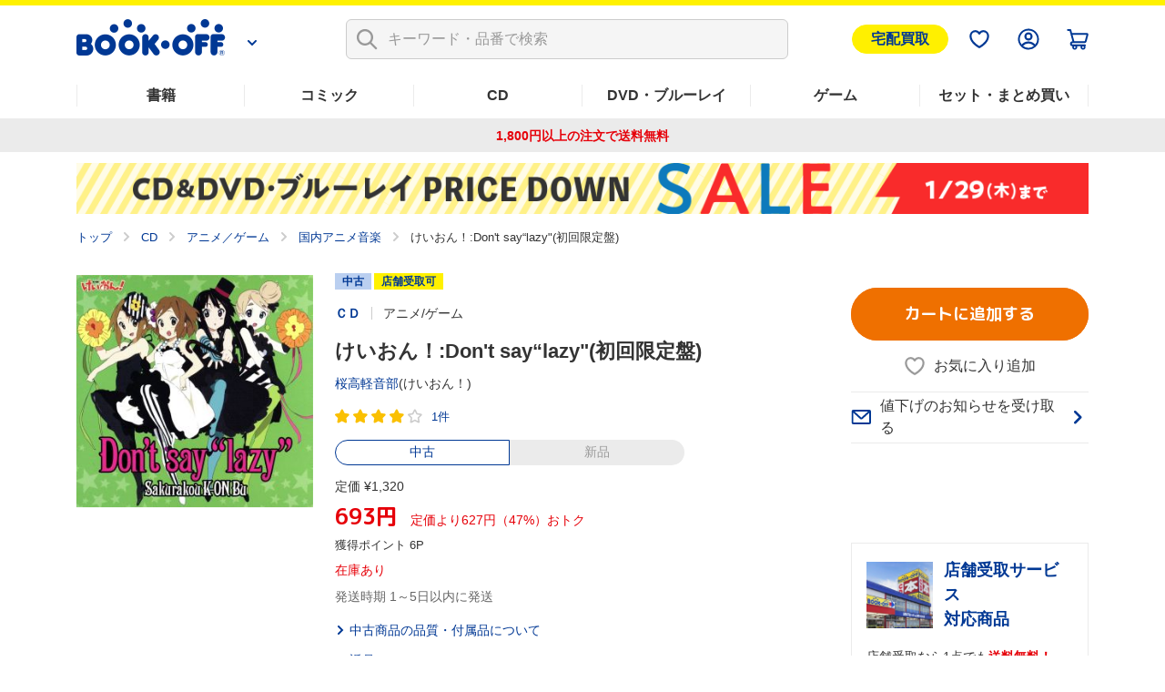

--- FILE ---
content_type: text/html; charset=UTF-8
request_url: https://shopping.bookoff.co.jp/used/0016126844
body_size: 18354
content:
<!DOCTYPE html>
<html data-csrf-tmp-token="3440f385b1d010a6" data-csrf-tmp-verifier="4251c07f5638dfea579eb957536712e48f11ef94e9f00cc83096bbca3ac32de2" xmlsn:og="http://ogp.me/ns#" xmlns:fb="http://ogp.me/ns/fb#" lang="ja">
<head>
<meta charset="UTF-8">

<link rel="shortcut icon" href="/favicon.ico?dummy=1674087367" />
<link rel="stylesheet" type="text/css" href="/css/shopping/used.css" charset="UTF-8" />
<link rel="stylesheet" type="text/css" href="/publis.css" /><meta name="keywords" content="" />
<meta name="description" content="【定価47%OFF】中古価格 693円(税込)【627円おトク！】「けいおん！:Don&#039;t say“lazy&quot;(初回限定盤)」桜高軽音部(けいおん！)の中古商品ページです。1,800円以上のご注文で送料無料。本(書籍)、漫画(コミック)、CD、DVD、ゲームなど中古・新品の通販ならブックオフ公式オンラインストア" />
<title>けいおん！:Don&#039;t say“lazy&quot;(初回限定盤) 中古CD | ブックオフ公式オンラインストア</title>
<script >
<!--
	var pbGlobalAliasBase = '/';
//-->
</script>
<script  src="/public.js"></script>
<meta name="viewport" content="width=device-width">
<!--link rel="shortcut icon" href="https://content.bookoffonline.co.jp/favicon.ico"-->
<link rel="apple-touch-icon" sizes="180x180" href="/library/common/images/apple_touch_icon.png">
<link rel="icon" type="image/png" sizes="192x192" href="/library/common/images/webclip_android.png">
<link rel="stylesheet" href="/library/common/css/common.css?d=20250416">
<link rel="stylesheet" href="/library/common/css/headerFooter.css">
<script src="https://content.bookoff.co.jp/files/common/js/jquery-2.2.4.min.js"></script>
<script src="/library/common/js/vendor.bundle.js"></script>
<script src="/library/common/js/common.js"></script>
<script src="/library/common/js/headerFooter.js"></script>
<script src="https://cdn.actagtracker.jp/ac-tag.js"></script>
<script src="https://cdn.actagtracker.jp/ac-recommend.js"></script>
<!--<link rel="stylesheet" type="text/css" href="/library/common/css/mainContent__product.css" />
<script  src="/library/common/js/modal-adjust.js"></script>-->
<script  src="/library/common/js/ppz/ppz_pc.js"></script>
<script  src="https://content.bookoff.co.jp/assets/js/ac/ppz_draw_pb.js"></script>
<script  src="https://content.bookoff.co.jp/assets/js/ac/ppz_draw_recommend.js?rev=20250226"></script>

<script  src="https://content.bookoff.co.jp/files/common/js/jquery-1.12.4.min.js"></script>
<script>

	var class_name = 'BocProduct';

$(document).on('click', '.js-ageverification', function(){
	var type = $(this).attr('data-type') ?? '';
	var mode = $(this).attr('data-mode') ?? '';
	var item_id = $(this).attr('data-item') ?? '';
	var cvName = $(this).attr('data-cv-name') ?? '';
	var modalBtn = $('#ageVerification__btns--agree');

	if(type == 'cart' || type == 'arrival' || type == 'favorite') {
		modalBtn.attr('data-mode', mode);
		modalBtn.attr('data-item', item_id);
		modalBtn.attr('data-cv-name', cvName);

		if(type == 'cart') {
			var stockType = $(this).attr('data-stock') ?? '';
			modalBtn.attr('data-stock', stockType);
		}

		modalBtn.addClass('jsBtn-' + type);
		modalBtn.addClass('ac-click-cv');
	} else {
		$('#modalAgeVerification > modalContent > js-modalClose').trigger('click');
	}
});

	// カートに追加、在庫有りのみカートに追加、巻数を指定してカートに追加する
	$(document).on('click', '.jsBtn-cart', function(event){
		event.preventDefault();
		var mode = $(this).attr('data-mode') ?? '';
		var item_id = $(this).attr('data-item') ?? '';
		var age_limit = $(this).attr('data-agelimit') ?? '';
		if (mode == 'disabled') {
			return false;
		}
		if ((mode == 'Add') || (mode == 'AddSet') || (mode == 'AddSetInStock')) {
			// 在庫有りのみカートに追加の場合、複数回クリック不許可
			$(this).attr('data-mode', 'disabled');
		}
		var ex_param = {};
		if (mode == 'Add') {
			ex_param['stockType'] = $(this).attr('data-stock') ?? '';
		}
		if (mode == 'AddSelectedItems') {
			var selectItemIds = {};
			$('input[type="checkbox"].js-allCheckTarget:checked').each(function(index){
				selectItemIds[index] = $(this).closest('.productSetItem__checkbox').find('input.item_id').val() ?? '';
			});
			ex_param['selectItemIds'] = selectItemIds;
		}
		if(age_limit == 1) {
			ageVerification('cart', mode, item_id, ex_param);
		} else {
			ajaxConfig('cart', mode, item_id, ex_param);
		}
	});
	// お気に入り追加・削除
	$(document).on('click', '.jsBtn-favorite', function(event){
		event.preventDefault();
		var mode = $(this).attr('data-mode') ?? '';
		var item_id = $(this).attr('data-item') ?? '';
		var age_limit = $(this).attr('data-agelimit') ?? '';
		if(age_limit == 1) {
			ageVerification('favorite', mode, item_id);
		} else {
			ajaxConfig('favorite', mode, item_id);
		}
	});
	// 入荷お知らせ追加・削除、全巻入荷お知らせ追加・削除
	$(document).on('click', '.jsBtn-arrival', function(event){
		event.preventDefault();
		var mode = $(this).attr('data-mode') ?? '';
		var item_id = $(this).attr('data-item') ?? '';
		var age_limit = $(this).attr('data-agelimit') ?? '';
		if(age_limit == 1) {
			ageVerification('arrival', mode, item_id);
		} else {
			ajaxConfig('arrival', mode, item_id);
		}
	});
	// 値下げのお知らせ追加・削除
	$(document).on('click', '.jsBtn-discount', function(event){
		event.preventDefault();
		var mode = $(this).attr('data-mode') ?? '';
		var item_id = $(this).attr('data-item') ?? '';
		var ex_param = {};
		ex_param['price'] = $(this).attr('data-price') ?? 0;

		if (mode == 'Add_PriceChange' || mode == 'PriceChange'){
		    ex_param['targetPrice'] = $('#modal #discountAlert input[name="discountAlert"]').val() ?? 0;
			if (ex_param['targetPrice'] == 0 || ex_param['targetPrice'] == '') {
				discountModalError('1円以上で入力してください');
			} else if (parseInt(ex_param['targetPrice']) >=  parseInt(ex_param['price'])) {
				if (item_id.slice(0, 2) == '88') {
					discountModalError('定価合計価格より小さい金額を入力してください');
				} else {
					discountModalError('中古価格より小さい金額を入力してください');
				}
			} else if (!ex_param['targetPrice'].match(/^[0-9]+$/)) {
				discountModalError('半角数字で入力してください');
			} else {
				// 「0」埋めの入力は頭削除して登録
				if (ex_param['targetPrice'].match(/^0+/)) {
					ex_param['targetPrice'] = new Intl.NumberFormat('ja-JP').format(ex_param['targetPrice']);
				}
				ajaxConfig('discount', mode, item_id, ex_param);
			}
		} else if(mode == 'Add') {
		    ex_param['targetPrice'] = $(this).attr('data-target-price') ?? 0;
			ajaxConfig('discount', mode, item_id, ex_param);
		} else if(mode == 'Delete') {
			ajaxConfig('discount', mode, item_id);
		}
	});
	// 最新刊のお知らせ追加・削除
	$(document).on('click', '.jsBtn-latests', function(event){
		event.preventDefault();
		var mode = $(this).attr('data-mode') ?? '';
		var item_id = $(this).attr('data-item') ?? '';
		ajaxConfig('latests', mode, item_id);
	});

	// 在庫ない商品一覧表示確認モーダル
	$(document).on('click', '.jsBtn-cart-modal', function(event){
		event.preventDefault();
		$('#modalSetAddCart ul.modalSetAddCart__list').empty();
		var item_id = $(this).attr('data-item');
		ajaxConfig('cart', 'RewriteSetModal', item_id);
	});

	// 値下げのお知らせ価格設定変更モーダル
	$(document).on('click', '.jsBtn-discount-modal', function(event){
		event.preventDefault();
		var item_id = $(this).attr('data-item') ?? '';
		var price = $(this).attr('data-price') ?? '';
		var target_price = $(this).attr('data-target-price') ?? '';
		var modal = $(this).attr('data-modal') ?? '';

		if (modal = 'discountAlert') {
			if (class_name == 'BocAlertMailList') {
				$('#modal #discountAlert .jsBtn-discount').attr('data-item', item_id);
				$('#modal #discountAlert .jsBtn-discount').attr('data-price', price);
				$('#modal #discountAlert .jsBtn-discount').attr('data-target-price', target_price);

				if (item_id.slice(0, 2) == '88') {
					$('.modalConfirm__regularPrice').show();
				}else {
					$('.modalConfirm__regularPrice').hide();
				}

				$('#modal #discountAlert #discount-market-price').text(price.toLocaleString());
				$('#modal #discountAlert #discount-target-price').text(target_price.toLocaleString());
			}
			$('#modal').addClass('-show -visible');
			$('#modal #discountAlert').addClass('-show');

		} else if (modal = 'discountAlertCancel') {
			if (class_name == 'BocAlertMailList') {
				$('#modal #discountAlert .jsBtn-discount').attr('data-item', item_id);
			}
			$('#modal').addClass('-show -visible');
			$('#modal #discountAlertCancel').addClass('-show');
		}
	});

	$(document).on('click', '.js-modalClose', function(event){
		event.preventDefault();
		if ($('#modal #discountAlert').hasClass('-show')) {
			initializeDiscountModal();
		}
	});
	$(document).on('click', '.modal__overlay', function(event){
		if ($('#modal #discountAlert').hasClass('-show')) {
			initializeDiscountModal();
		}
	});

	function initializeDiscountModal () {
		$('#modal #discountAlert input[name="discountAlert"]').removeClass('-error');
		$("#modal #discountAlert .modalConfirm__error").hide();
		$("#modal #discountAlert .modalConfirm__error").text('');
		$('#modal').removeClass('-show -visible');
		$('#modal #discountAlert').removeClass('-show');
		$('#modal #discountAlert input[name="discountAlert"]').val('');
	}

	function discountModalError (str) {
		$('#modal #discountAlert input[name="discountAlert"]').addClass('-error');
		$("#modal #discountAlert .modalConfirm__error").show();
		$("#modal #discountAlert .modalConfirm__error").text(str);
	}
</script><script>
	function ageVerification(type, mode, item_id, ex_param={}){
		var send_data = {
						'className': class_name
						, 'blockId': 664832
						, 'pageId': 1247
						, 'revision': 0
						, 'type': 'ageVerification'
						, 'mode': 'Agree'
						, 'itemId': item_id
					};
		ajax_jquery({
			url: "/view_interface.php",
			type : "POST",
			data : send_data,
			dataType : "json"
		})
		.done(function(data, textStatus, jqXHR){
			if (data.status == 'OK') {
			// 検索一覧内のボタンをすべて書き換え
				$('.js-ageverification').each(function() {
					elmType = $(this).attr('data-type');
					if (elmType == 'cart') {
						var btnClass = 'jsBtn-cart';
					} else if (elmType == 'favorite') {
						var btnClass = 'jsBtn-favorite';
					} else if (elmType == 'arrival') {
						var btnClass = 'jsBtn-arrival';
					}
					$(this).addClass(btnClass);
				});
				$('.js-ageverification').addClass('ac-click-cv');
				$('.js-ageverification').removeAttr('data-type');
				$('.js-ageverification').removeAttr('data-modal');
				$('.js-ageverification').removeClass('js-modal js-ageverification');

				// モーダルを閉じる
				$('.modal__inner').removeClass('-show');
				$('#modal').removeClass('-visible -show');
				$('body').removeClass('-modalOpen');
				$('html').removeAttr('data-whatelement data-whatclasses');
				// モーダルのDOM要素を削除
				$('[id^="modalAgeVerification"]').remove();
				// ajaxConfig 実行
				ajaxConfig(type, mode, item_id, ex_param);
			} else if (data.status == 'FAILED_AGE_VERIFICATION') {
				var errMsg = 'エラーにより年齢認証が完了出来ませんでした。';
				$('.ageVerificationBlock__txt--error').text(errMsg);
				$('.ageVerificationBlock__txt--error').show();
				return false;
			} else {
				var errMsg = 'エラーにより年齢認証が完了出来ませんでした。';
				$('.ageVerificationBlock__txt--error').text(errMsg);
				$('.ageVerificationBlock__txt--error').show();
				return false;
			}
		})
		.fail(function(jqXHR, textStatus, errorThrown){
			var errMsg = 'エラーにより年齢認証が完了出来ませんでした。';
			$('.ageVerificationBlock__txt--error').text(errMsg);
			$('.ageVerificationBlock__txt--error').show();
			return false;
		});
	}

	function ajaxConfig(type, mode, item_id, ex_param={}){
		var send_data = {
						'className': class_name
						, 'blockId': 664832
						, 'pageId': 1247
						, 'revision': 0
						, 'type': type
						, 'mode': mode
						, 'itemId': item_id
						, 'exParam' : ex_param
					};

		ajax_jquery({
			url: "/view_interface.php",
			type : "POST",
			data : send_data,
			dataType : "json"
		})
		.done(function(data, textStatus, jqXHR){
			if (data.status == 'OK') {
				// カートに追加
				if (type == 'cart') {
					thisId = '.jsBtn-cart[data-item="' + item_id + '"]';
					thisItemBtnId = '.jsBtn-cart-modal[data-item="' + item_id + '"]';

					if (mode == 'AddSet' || mode == 'AddSelectedItems') {
						if (class_name == 'BocProductSet') {
							var checkNum = 0;
							$('.js-allCheckTarget').each(function(){
								if ($(this).prop('checked')) {
									checkNum++;
								}
							});
							if (checkNum == 0) {
								window.location.href = '/cart/';
							}
						}
					}

					if (mode == 'Add' || mode == 'AddSet' || mode == 'AddSelectedItems') {
						if (class_name == 'BocRankingOfWeekList' || class_name == 'BocProduct' || class_name == 'BocProductSet') {
							window.location.href = '/cart/';
						} else if (class_name == 'BocSearchResult') {
							// カートを見るボタンに変更
							sourceObj = $(thisId);
							targetObj = $('<a>');
							sourceObj.removeClass('jsBtn-cart');
							sourceObj.addClass('-added');
							targetObj.attr('href', '/cart/');
							targetObj.text(' カートを見る ');
							$.each(sourceObj[0].attributes, function() {
								targetObj.attr(this.name, this.value);
							});
							sourceObj.replaceWith(targetObj);
						} else {
							$(thisId).attr('href', '/cart/');
							$(thisId).addClass('-added');
							$(thisId).text(' カートを見る ');
							$(thisId).removeClass('jsBtn-cart');
						}
					} else if (mode == 'AddSetInStock') {
						if (class_name == 'BocRankingOfWeekList') {
							window.location.href = '/cart/';
						} else if (class_name == 'BocSetSearchResult') {
							$(thisItemBtnId).addClass('-added');
							$(thisItemBtnId).text(' カートを見る ');
							$(thisItemBtnId).attr('data-modal', '');
							$(thisItemBtnId).attr('data-mode', '');
							$(thisItemBtnId).off('click');
							$(thisItemBtnId).attr('href', '/cart/');
							$(thisItemBtnId).removeClass('jsBtn-cart-modal btn--2l js-modal');
							// モーダルを閉じる
							$('.modal__overlay').trigger('click');
						}
					} else if (mode == 'RewriteSetModal') {
						$('#modalSetAddCart .jsBtn-cart').attr('data-item', item_id).attr('data-mode', 'AddSetInStock');
						$('#modalSetAddCart .modal__title span').text(data.stock_count);
						for (var i in data.no_stock_items) {
							var liText = '<li class="modalSetAddCart__item">' + data.no_stock_items[i].item_name + '</li>';
							$('#modalSetAddCart ul.modalSetAddCart__list').append(liText);
						}
						$('#modalSetAddCart .js-modalInnerContent').css('height','500px');
					}
				}
				// お気に入り
				if (type == 'favorite') {
					thisId = '.jsBtn-favorite[data-item="' + item_id + '"]';
					if (mode == 'Add') {
						if (data.message) {
							click_ele = $(thisId);
							displayTooltip(click_ele, type, data.message);
						}
						$(thisId + ' span:first-of-type').removeClass('icon-favorite icon-favorite-dims');
						$(thisId + ' span:first-of-type').addClass('icon-favorite-on icon-favorite-on-dims');
						if (class_name == 'BocProduct') { // SPのみ
							$('.forSp > ' + thisId).removeClass('icon-favorite icon-favorite-dims');
							$('.forSp > ' + thisId).addClass('icon-favorite-on icon-favorite-on-dims');
						}
						$(thisId + ' span:nth-of-type(2)').text('お気に入り追加済');
						$(thisId).attr('data-mode', 'Delete');
						if (class_name == 'BocSearchResult') {
							$(thisId).attr('data-cv-name', 'delBookmark_Search');
						} else if (class_name == 'BocSetSearchResult') {
							$(thisId).attr('data-cv-name', 'delSetMail_Search');
						} else if (class_name == 'BocProduct') {
							$(thisId).attr('data-cv-name', 'delBookmark_Detail');
						}
					}
					if (mode == 'Delete') {
						$(thisId + ' span:first-of-type').removeClass('icon-favorite-on icon-favorite-on-dims');
						$(thisId + ' span:first-of-type').addClass('icon-favorite icon-favorite-dims');
						if (class_name == 'BocProduct') { // SPのみ
							$('.forSp > ' + thisId).removeClass('icon-favorite-on icon-favorite-on-dims');
							$('.forSp > ' + thisId).addClass('icon-favorite icon-favorite-dims');
						}
						$(thisId + ' span:nth-of-type(2)').text('お気に入り追加');
						$(thisId).attr('data-mode', 'Add');
						if (class_name == 'BocSearchResult') {
							$(thisId).attr('data-cv-name', 'addBookmark_Search');
						} else if (class_name == 'BocSetSearchResult') {
							$(thisId).attr('data-cv-name', 'addSetMail_Search');
						} else if (class_name == 'BocProduct') {
							$(thisId).attr('data-cv-name', 'addBookmark_Detail');
						}
					}
				}
				// 入荷お知らせ
				if (type == 'arrival') {
					thisId = '.jsBtn-arrival[data-item="' + item_id + '"]';
					if (mode == 'Add' || mode == 'AddSet') {
						if (class_name == 'BocAlertMailList') {
							$(thisId).removeClass('btn--gray');
							$(thisId).addClass('btn--blue');
							$(thisId).text(' 解除する ');
							$(thisId).attr('data-mode', 'Delete');
						} else {
							if (data.message) {
								click_ele = $(thisId);
								displayTooltip(click_ele, type, data.message);
							}
							$(thisId).addClass('-added');
							if (class_name == 'BocProduct' || class_name == 'BocProductSet') {
								$(thisId).text('入荷お知らせを解除する');
								$(thisId).attr('data-mode', 'Delete');
							} else if (mode == 'AddSet') {
								$(thisId).text('登録を解除する');
								$(thisId).attr('data-mode', 'DeleteSet');
							} else if (mode == 'Add') {
								$(thisId).text('登録を解除する');
								$(thisId).attr('data-mode', 'Delete');
							}
							if (class_name == 'BocSearchResult') {
								$(thisId).attr('data-cv-name', 'delAlertMail_Search');
							} else if (class_name == 'BocSetSearchResult') {
								$(thisId).attr('data-cv-name', 'delSetMail_Search');
							} else if (class_name == 'BocProduct') {
								$(thisId).attr('data-cv-name', 'delAlertlMail_Detail');
							} else if (class_name == 'BocProductSet') {
								$(thisId).attr('data-cv-name', 'delSetMail_Detail');
							} else if (class_name == 'BocRankingOfWeekList') {
								$(thisId).attr('data-cv-name', 'delSetMail_Ranking');
							}
						}
					} else if (mode == 'Delete' || mode == 'DeleteSet') {
						if (class_name == 'BocAlertMailList') {
							$(thisId).removeClass('btn--blue');
							$(thisId).addClass('btn--gray');
							$(thisId).text(' 再設定 ');
							$(thisId).attr('data-mode', 'Add');
						} else {
							$(thisId).removeClass('-added');
							if (class_name == 'BocProduct' || class_name == 'BocProductSet') {
								$(thisId).text('入荷のお知らせを受け取る');
								$(thisId).attr('data-mode', 'Add');
							} else if (mode == 'DeleteSet') {
								$(thisId).text('全巻入荷お知らせ');
								$(thisId).attr('data-mode', 'AddSet');
							} else if (mode == 'Delete') {
								$(thisId).text('入荷お知らせ');
								$(thisId).attr('data-mode', 'Add');
							}
							if (class_name == 'BocSearchResult') {
								$(thisId).attr('data-cv-name', 'addAlertlMail_Search');
							} else if (class_name == 'BocSetSearchResult') {
								$(thisId).attr('data-cv-name', 'addSetMail_Search');
							} else if (class_name == 'BocProduct') {
								$(thisId).attr('data-cv-name', 'addAlertlMail_Detail');
							} else if (class_name == 'BocProductSet') {
								$(thisId).attr('data-cv-name', 'addSetMail_Detail');
							} else if (class_name == 'BocRankingOfWeekList') {
								$(thisId).attr('data-cv-name', 'addSetMail_Ranking');
							}
						}
					}
				}
				// 値下げお知らせ
				if (type == 'discount') {
					thisId = '.jsBtn-discount[data-item="' + item_id + '"]';
					thisItemBtnId = '.jsBtn-discount-modal[data-item="' + item_id + '"]';
					if (mode == 'Add') {
						if (class_name == 'BocAlertMailList') {
							$(thisId).removeClass('btn--gray');
							$(thisId).addClass('btn--blue');
							$(thisId).text(' 解除する ');
							$(thisId).attr('data-mode', 'Delete');
						}
					}
					if (mode == 'PriceChange') {
						if (class_name == 'BocAlertMailList') {
							initializeDiscountModal();
							$('#modal #discountAlert .jsBtn-discount').attr('data-item', '');
							$('#modal #discountAlert .jsBtn-discount').attr('data-price', '');
							var thisItemBtnId = '.jsBtn-discount-modal[data-item="' + item_id + '"]';
							var targetPrice = ex_param['targetPrice'];
							$(thisItemBtnId).attr('data-target-price', targetPrice);
							$('#discount-target-price-' + item_id).text(targetPrice.toLocaleString());
						}
					}
					if (mode == 'Add_PriceChange') {
						if (class_name == 'BocProduct' || class_name == 'BocProductSet') {
							$(thisItemBtnId + ' span:nth-of-type(2)').text('値下げのお知らせを登録済');
							$(thisItemBtnId).attr('data-modal','discountAlertCancel');
							$(thisItemBtnId).attr('data-mode', 'Delete');
							// モーダルを閉じる
							initializeDiscountModal();
							if (class_name == 'BocProductSet') {
								$(thisItemBtnId).attr('data-cv-name', 'delSetMailPriceDown_Detail');
							}
						}
					}
					if (mode == 'Delete') {
						if (class_name == 'BocAlertMailList') {
							$(thisId).removeClass('btn--blue');
							$(thisId).addClass('btn--gray');
							$(thisId).text(' 再設定 ');
							$(thisId).attr('data-mode', 'Add');
						} else if (class_name == 'BocProduct' || class_name == 'BocProductSet') {
							$(thisItemBtnId + ' span:nth-of-type(2)').text('値下げのお知らせを受け取る');
							$(thisItemBtnId).attr('data-modal','discountAlert');
							$(thisItemBtnId).attr('data-mode', 'Add');
							// モーダルを閉じる
							$('#modal').removeClass('-show -visible');
							$('#modal #discountAlertCancel').removeClass('-show');
							if (class_name == 'BocProductSet') {
								$(thisItemBtnId).attr('data-cv-name', 'addSetMailPriceDown_Detail');
							}
						}
					}
				}
				// 最新刊お知らせ
				if (type == 'latests') {
					thisId = '.jsBtn-latests[data-item="' + item_id + '"]';
					if (mode == 'Add') {
						if (class_name == 'BocAlertMailList') {
							$(thisId).removeClass('btn--gray');
							$(thisId).addClass('btn--blue');
							$(thisId).text(' 解除する ');
							$(thisId).attr('data-mode', 'Delete');
						} else {
							$(thisId + ' span:nth-of-type(2)').text('最新刊のお知らせを登録済');
							$(thisId).attr('data-mode', 'Delete');
							if (class_name == 'BocProductSet') {
								$(thisId).attr('data-cv-name', 'delNewAlertMail_Detail');
							}
						}
					} else if (mode == 'Delete') {
						if (class_name == 'BocAlertMailList') {
							$(thisId).removeClass('btn--blue');
							$(thisId).addClass('btn--gray');
							$(thisId).text(' 再設定 ');
							$(thisId).attr('data-mode', 'Add');
						} else {
							$(thisId + ' span:nth-of-type(2)').text('最新刊のお知らせを受け取る');
							$(thisId).attr('data-mode', 'Add');
							if (class_name == 'BocProductSet') {
								$(thisId).attr('data-cv-name', 'addNewAlertMail_Detail');
							}
						}
					}
				}
			// 在庫なし、もしくは、何らかの原因でカート未追加
			} else if (data.status == 'NO_STOCK' || data.status == 'FAILED_TO_CART') {
				if (type == 'cart') {
					// 他のモーダル開いてたら閉じる
					if ($('.js-modalInner').hasClass('-show')) {
						$('#modal').removeClass('-show -visible');
						$('.js-modalInner').removeClass('-show');
					}
					// カートに追加できませんでしたモーダルを開く
					if($('#modalCartAddStock0').length){
						if (data.status == 'NO_STOCK' || data.error_code == 'OC456') {
							$('#modalCartAddStock0 .js-cart-alert').text('在庫がなくなったため、商品をカートに追加できませんでした。再読み込みしてページを更新します');
						} else {
							$('#modalCartAddStock0 .js-cart-alert').text('現在お取り扱いのない商品が含まれるため、カートに追加できませんでした。再読み込みしてページを更新します');
						}
						$('[data-modal="modalCartAddStock0"]').trigger("click");
					}
					// disabledにしたカートボタンを元に戻す
					if ((mode == 'Add') || (mode == 'AddSet') || (mode == 'AddSetInStock')) {
						thisId = '.jsBtn-cart[data-item="' + item_id + '"]';
						if($(thisId).attr('data-mode') == 'disabled') {
							$(thisId).attr('data-mode', mode);
						}
					}
				}
			// 何らかの原因で処理未完了
			} else if (data.status == 'NG') {
				if (type == 'favorite') {
					if (mode == 'Add') {
						if (data.message) {
							click_ele = $('.jsBtn-favorite[data-item="' + item_id + '"]');
							displayTooltip(click_ele, type, data.message);
						}
					}
				}
			// 未ログインもしくはAPIエラー
			} else if (data.status == 'NO_LOGIN' || data.status == 'API_ERROR') {
				window.location.href = data.url;
			} else {
				alert("エラーが発生しました。もう一度設定してください。");
			}
		})
		.fail(function(jqXHR, textStatus, errorThrown){
			alert("エラーが発生しました。");
		});
	}

	function displayTooltip(click_ele_selector, btnType, message) {
		var display_time = 2500;
		var click_ele = $(click_ele_selector);
		var original_width = click_ele.outerWidth();
		// wrap
		if(!click_ele.parent().hasClass('tipsBalloonArea')){
			click_ele.each(function() {
				var self = jQuery(this);
				var area = jQuery('<div class="tipsBalloonArea"></div>').css({
					'width': '100%',
					'margin': self.css('margin'),
					'margin-bottom': '0'
				});
				self.wrap(area);
			});
		}
		// ツールチップHTML
		var html = '';
		var isProductPage = !click_ele.hasClass('productItem__favorite');
		if (isProductPage) {
			click_ele.parent().addClass('tipsBalloonAreaProductPage');
			html = '<div class="tipsBalloon tipsBalloon--favorite tipsBalloonFavoriteProductPage"><span class="tipsBalloonTxt">' + message + '</span></div>';
		} else if (btnType === 'favorite'){
			html = '<div class="tipsBalloon tipsBalloon--favorite"><span class="tipsBalloonTxt">' + message + '</span></div>';
		} else if(btnType === 'arrival') {
			html = '<div class="tipsBalloon tipsBalloon--tail-center"><span class="tipsBalloonTxt">' + message + '</span></div>';
		}
		// ツールチップ生成・幅設定・表示
		var tooltip_ele = $(html).insertBefore(click_ele).hide();
		if(btnType == 'arrival'){
			// 入荷お知らせの時のみ調整
			click_ele.closest('.tipsBalloonArea').each(function() {
				var self = $(this);
				if (self.parent().hasClass('cartFloat__btn')) {
					self.css('position', 'unset');
				}
				self.children('.tipsBalloon').css({
					'min-width': self.children('.jsBtn-arrival').outerWidth(),
					'bottom': self.children('.jsBtn-arrival').outerHeight() * 1.5,
					'right': 'unset'
				});
			});
		}
		tooltip_ele.show();
		setTimeout(function() {
			tooltip_ele.fadeOut(200);
			tooltip_ele.remove();
			// unwrap
			if(click_ele.parent().hasClass('tipsBalloonArea')){
				click_ele.unwrap();
			}
		}, display_time);
	}
</script>		<script >
		$(function() {
			// 商品が入荷した店舗モーダル　絞り込み
			$('#modalStoreInformation select').change(function() {
				var prefecture,city;
				var prefectureObj = $('select[name="prefecture"]');
				var cityObj = $('select[name="city"]');
				prefecture = prefectureObj.val();
				city = cityObj.val();

				if ($(this).attr('name') == 'prefecture'){
					// 都道府県のselectの場合、市区町村のselectは未選択状態に
					city = -1;
				} else if (city != -1){
					// 市区町村のselectの場合で未選択でない場合、cityから都道府県を取得（都道府県と市区町村の整合性を保つ為）※city={都道府県}-{市区町村}
					prefecture = city.split('-')[0];
				}

				// それぞれのselectを選択
				prefectureObj.val(prefecture);
				cityObj.val(city);

				// 選択された都道府県の市区町村のselect、それぞれの店舗の表示・非表示を制御
				prefectureObj.add(cityObj).addClass('-empty');
				cityObj.find('option').show();
				$('#modalStoreInformation .modalStoreInformation__list li').show();
				if (prefecture != -1){
					prefectureObj.removeClass('-empty');
					cityObj.find('option:not(.pref_'+prefecture+')').hide();
					$('#modalStoreInformation .modalStoreInformation__list li:not(.pref_'+prefecture+')').hide();
				}
				cityObj.find('option[value="-1"]').show();
				if (city != -1){
					cityObj.removeClass('-empty');
					$('#modalStoreInformation .modalStoreInformation__list li:not(.city_'+ city.split('-')[1] +')').hide();
				}
			});

		});
		</script>
																
<script type="application/ld+json">
{
	"@context": "https://schema.org/",
	"@type": "Product",
	"name": "けいおん！:Don't say“lazy"(初回限定盤)",
	"@id": "https://shopping.bookoff.co.jp/used/0016126844",
	"url": "https://shopping.bookoff.co.jp/used/0016126844",
	"image": [
		"https://content.bookoff.co.jp/goodsimages/LL/001612/0016126844LL.jpg",
		"https://content.bookoff.co.jp/goodsimages/L/001612/0016126844L.jpg"
	],
	"gtin13": "4988013788145",
	"brand": {
		"@type": "Brand",
		"name": "(株)ポニーキャニオン((株)ポニーキャニオン)"
	},
	"aggregateRating": {
		"@type": "AggregateRating",
		"ratingValue": 4,
		"reviewCount": 1
	},
	"offers": [
		{
		"@type": "Offer",
		"url": "https://shopping.bookoff.co.jp/used/0016126844",
		"priceCurrency": "JPY",
		"price": 693,
		"itemCondition": "https://schema.org/UsedCondition",
		"availability": "https://schema.org/InStock"
		}
	]
}
</script>

<script >
window.headerMenuInfo = window.headerMenuInfo || {
	pageId: "1247",
	blockId: "672704"
};
</script>
<script >
const _boud={};
</script>
<meta property="og:site_name" content="ブックオフ公式オンラインストア" />
<meta property="og:type" content="website" />
<meta property="og:image" content="https://content.bookoff.co.jp/goodsimages/LL/001612/0016126844LL.jpg" />
<meta property="og:title" content="けいおん！:Don&#039;t say“lazy&quot;(初回限定盤) 中古CD | ブックオフ公式オンラインストア" />
<meta property="og:description" content="【定価47%OFF】中古価格 693円(税込)【627円おトク！】「けいおん！:Don&#039;t say“lazy&quot;(初回限定盤)」桜高軽音部(けいおん！)の中古商品ページです。1,800円以上のご注文で送料無料。本(書籍)、漫画(コミック)、CD、DVD、ゲームなど中古・新品の通販ならブックオフ公式オンラインストア" />
<meta property="og:url" content="https://shopping.bookoff.co.jp/used/0016126844" />
<link rel="canonical" href="https://shopping.bookoff.co.jp/used/0016126844">

<script>const _isLogin = false;const _isApp=(function(){const uaList='BookoffApp';const userAgent=navigator.userAgent;return userAgent.includes(uaList)})();</script>
<link rel="stylesheet" type="text/css" href="/library/init/css/publis4-default.css" />
<link rel="stylesheet" type="text/css" href="/library/common/css/mainContent__product.css" />
<script  src="/library/common/js/modal-adjust.js"></script>
<link rel="stylesheet" type="text/css" href="https://content.bookoff.co.jp/assets/css/common/detail.css?rev=20251212" />
<script  src="https://content.bookoff.co.jp/assets/js/common/detail.js?rev=20251225"></script>
<link rel="stylesheet" type="text/css" href="https://content.bookoff.co.jp/assets/css/abtest/2025-12-4.css?rev=20251204" />
<link rel="stylesheet" type="text/css" href="https://content.bookoff.co.jp/assets/css/abtest/2026-1-4.css" />
</head>
<body>
<!-- Google Tag Manager -->
<script>(function(w,d,s,l,i){w[l]=w[l]||[];w[l].push({'gtm.start':new Date().getTime(),event:'gtm.js'});var f=d.getElementsByTagName(s)[0],j=d.createElement(s),dl=l!='dataLayer'?'&l='+l:'';j.async=true;j.src='https://www.googletagmanager.com/gtm.js?id='+i+dl;f.parentNode.insertBefore(j,f);})(window,document,'script','dataLayer','GTM-T8MGMLD');</script>
<!-- End Google Tag Manager -->
<script src="https://d.adlpo.com/687/2212/js/smartadlpo.js"></script>
<!-- Google Tag Manager (noscript) -->
<noscript><iframe src="https://www.googletagmanager.com/ns.html?id=GTM-T8MGMLD" height="0" width="0" style="display:none;visibility:hidden"></iframe></noscript>
<!-- End Google Tag Manager (noscript) -->
<noscript><p>このページではjavascriptを使用しています。</p></noscript>
<div id="page" class="pbPage">
<div id="headerArea" class="pbHeaderArea">
	<div id="area1" class="pbArea ">
		<div class="pbNested " >
			<div class="  pbNested pbNestedWrapper "  id="pbBlock7841">
								<div class="pbNested " >
			<div class="pbNested pbNestedWrapper "  id="pbBlock162219">
						
			</div>
			<div class="pbNested pbNestedWrapper "  id="pbBlock162220">
						<style >
/* 宅配買取ボタン */
/* common.css */
.header__menuSell.sellBtn {
  display: block;
  padding: 3px 20px;
  background-color: #fff000;
  border: 1px solid #fff000;
  border-radius: 99px;
  color: #003894;
  font-weight: bold;
  font-size: 16px;
}
.header__menuSell {
  margin-left: 8px;
}
/* headerFooter.css */
.header__menu ul {
  align-items: center;
}
</style>
<div class="header js-header" id="header">
  <div class="header__wrap js-headerFixed" style="">
    <div class="header__inner">
      <div class="header__logoWrap js-headerLogo">

        <div class="header__logo">
          <a href="/" class="header__logo__img">
            <img src="/library/common/images/img-logo.png" alt="BOOKOFF">
          </a>
          <div class="header__logo__more">
            <a class="js-headerLogoBtn" href="/" aria-controls="site-navigation" role="button" aria-expanded="false" aria-label="メニューを開きます"></a>
          </div>
        </div>
        <div class="header__logoContent js-headerLogoContent" id="site-navigation">
          <div class="header__logoContentUserGuide">
            <a href="https://support-online.bookoff.co.jp">ヘルプ・ご質問</a>
          </div>
          <div class="header__logoContentHeader">
            <a href="https://www.bookoff.co.jp/">BOOKOFF公式サイト</a>
          </div>
          <ul>
            <li>
              <a href="https://www.bookoff.co.jp/shop/" class="header__linkStore">店舗検索</a>
            </li>
            <li>
              <a href="https://www.bookoffonline.co.jp/files/selltop.html" class="header__linkPurchase">買取はこちら</a>
            </li>
          </ul>
        </div>

      </div>
      <nav class="header__navi">
        <div class="header__naviTop">
          <div class="header__search js-headerSearch">
            <div class="header__searchInner">
              <form name="zsForm" id="zsSearchForm" class="header__searchForm">
                <input id="zsSearchFormInput" type="search" enterkeyhint="search" name="kw_sn" placeholder="キーワード・品番で検索" autocomplete="off" class="zs-search-input">
                <button class="header__searchIcon" aria-label="検索を実行します">
                  <img src="https://content.bookoff.co.jp/common/svg/search-gray.svg" width="24" height="24" alt="Search">
                </button>
                <span class="header__searchFormClear">
                  <img src="/library/common/svg/search-clear.svg" alt="" id="zsSearchClearButton">
                </span>
              </form>
              <div class="header__searchHistory" id="zsHistoryArea">
                <div class="header__searchHistoryHeading">検索履歴</div>
                <ul class="js-searchHistory" id="zsSearchHistoryAreaUl">
                  <li>
                  </li>
                </ul>
              </div>
              <!-- /header__searchHistory -->
              <div class="header__searchSuggest" id="zsSuggestDiv">
                <ul class="js-searchSuggest">
                  <li>
                  </li>
                </ul>
              </div>
              <!-- /header__searchSuggest -->
            </div>
          </div>
          <div class="header__menu">
                        <ul>
                <li>
                  <a class="header__menuSell sellBtn" href="https://www.bookoffonline.co.jp/files/selltop.html">宅配買取</a>
                </li>
                <li>
                    <a href="https://my.bookoff.co.jp/wishlist"><img src="/library/common/svg/favorite-blue.svg" alt=""></a>
                </li>
                <li>
                    <div class="header__menuAccount js-headerAccount">
                        <a href="/" class=" js-headerAccountBtn"><img src="/library/common/svg/account.svg" alt=""></a>
                        <div class="header__menuAccountContent js-headerAccountContent">
                                                            <div class="header__loginBtn">
                                    <ul>
                                        <li><a class="btn btn--blue" href="https://my.bookoff.co.jp/login">ログイン</a></li>
                                        <li><a class="btn btn--orange" href="https://my.bookoff.co.jp/register/entry">新規会員登録</a></li>
                                    </ul>
                                </div>
                                                    </div>
                    </div>
                </li>
                <li>
                    <a href="/cart" ><img src="/library/common/svg/cart.svg" alt="Cart"></a>
                </li>
            </ul>
                      </div>
        </div>
        <div class="header__category js-headerCategory">
          <ul>
            <li><a href="/book">書籍</a></li>
            <li><a href="/comic">コミック</a></li>
            <li><a href="/cd">CD</a></li>
            <li><a href="/dvdbd">DVD・ブルーレイ</a></li>
            <li><a href="/game">ゲーム</a></li>
            <li><a href="/set">セット・まとめ買い</a></li>
          </ul>
        </div>
      </nav>

            <div class="header__naviSp">
        <div class="header__naviTopSp">
          <div class="header__menuBtnSp js-spMenuBtn" aria-controls="gloval-navigation" role="button" aria-expanded="false" aria-label="メニューを開きます">
            <img src="/library/common/svg/menu.svg" alt="メニュー">
          </div>
          <div class="header__menuSp">
            <a href="https://my.bookoff.co.jp/wishlist"><img src="/library/common/svg/favorite-blue.svg" alt=""></a>
            <a href="/cart" ><img src="/library/common/svg/cart.svg" alt=""></a>
          </div>
        </div>
      </div>
      
    </div><!-- /header__inner -->
  </div><!-- /header__wrap -->
</div><!-- /header js-header -->

<div class="spHeaderMenu js-spHeaderMenu" id="gloval-navigation">
  <div class="spHeaderMenu__close">
    <span class="js-spHeaderMenuClose" tabindex="0" role="button" aria-label="メニューを閉じます">
      <img src="/library/common/svg/close.svg" alt="close">
    </span>
  </div>
  <div class="spHeaderMenu__inner">

        <div class="spHeaderMenu__loginBtn">
        <ul>
            <li><a class="btn btn--blue" href="https://my.bookoff.co.jp/login">ログイン</a></li>
            <li><a class="btn btn--orange" href="https://my.bookoff.co.jp/register/entry">新規会員登録</a></li>
        </ul>
    </div>
    
    <div class="spHeaderMenu__heading">カテゴリ</div>
    <div class="spHeaderMenu__list">
      <ul>
        <li><a href="/book">書籍</a></li>
        <li><a href="/comic">コミック</a></li>
        <li><a href="/cd">CD</a></li>
        <li><a href="/dvdbd">DVD・ブルーレイ</a></li>
        <li><a href="/game">ゲーム</a></li>
        <li><a href="/set">セット・まとめ買い</a></li>
      </ul>
    </div>
    <div class="spHeaderMenu__heading">商品を探す</div>
    <div class="spHeaderMenu__list">
      <ul>
        <li><a href="/list/arrival">最新入荷リスト</a></li>
        <li><a href="/list/pricedown">本日の値下げリスト</a></li>
        <li><a href="/feature/sale">全品110円</a></li>
        <li><a href="/list/ranking">人気ランキング</a></li>
        <li><a href="/feature/media/movie">映画化</a></li>
        <li><a href="/feature/media/drama">ドラマ化</a></li>
        <li><a href="/feature/media/anime">アニメ化</a></li>
      </ul>
    </div>
    <div class="spHeaderMenu__list">
      <ul class="spHeaderMenu__listUserGuide">
        <li><a href="/service/receive">店舗受取サービス</a></li>
      </ul>
    </div>
    <div class="spHeaderMenu__list">
      <ul class="spHeaderMenu__listUserGuide">
      <li><a href="https://support-online.bookoff.co.jp">ヘルプ・ご質問</a></li>
      </ul>
    </div>
    <a class="spHeaderMenu__linkStore" href="https://www.bookoff.co.jp/">BOOKOFF公式サイト</a>
    <a class="spHeaderMenu__linkSearch" href="https://www.bookoff.co.jp/shop/">店舗検索</a>
    <a class="spHeaderMenu__linkPurchase" href="https://www.bookoffonline.co.jp/files/selltop.html">買取はこちら</a>
  </div>
</div>
<div class="spHeaderMenuOverlay js-spHeaderMenuClose">&nbsp;</div>
<script >
  jQuery(function() {
    jQuery('.logout-link').on('click', logout_jquery);
  });
  // point
  window.loadPoint = function() {
    const send_data = {
      "className": "BocHeaderMenu",
      "blockId": window.headerMenuInfo.blockId,
      "pageId": window.headerMenuInfo.pageId,
      "revision": 0,
      "type": "loadPoint"
    };
    ajax_jquery({
      url: "/view_interface.php",
      type: "POST",
      data: send_data,
      dataType: "json"
    })
    .done(function(data, textStatus, jqXHR) {
      document.querySelectorAll("div.js-headerAccountContent .header__point,div.js-spHeaderMenu .spHeaderMenu__point")
        .forEach(el => {
          el.innerHTML = (data.point || "-") + "<span>P</span>";
        });
    });
  }
</script>
			</div>
		</div>

			</div>
			<div class="  pbNested pbNestedWrapper "  id="pbBlock7842">
								<div class="pbNested " >
			<div class="pbNested pbNestedWrapper "  id="pbBlock145581">
						<div class="headerMessage">
    	<p>1,800円以上の注文で<span>送料無料</span></p>
  </div>
			</div>
		</div>

			</div>
		</div>
	</div>

</div><div id="areaWrapper1" class="pbAreaWrapper1"><div id="areaWrapper2" class="pbAreaWrapper2"><div id="mainArea" class="pbMainArea">
	<div id="area0" class="pbArea ">
		<div class="pbNested " >
			<div class="  pbNested pbNestedWrapper "  id="pbBlock259237">
								<div class="pbNested " >
			<div class="pbNested pbNestedWrapper "  id="pbBlock435867">
						<div class="commonBnr">
  <div class="commonBnr__inner">
          <a href="https://shopping.bookoff.co.jp/campaign/20260116-sale"  class="commonBnr__link ">
      <figure class="commonBnr__fig">
                    <img src="https://content.bookoff.co.jp/assets/images/1200x60/campaign/20260116-sale.webp" alt="CD&DVD・ブルーレイSALE 1月29日(木)まで" width="2400" height="120" title="CD&DVD・ブルーレイSALE 1月29日(木)まで" class="forPc">
                            <img src="https://content.bookoff.co.jp/assets/images/375x60/campaign/20260116-sale.webp" alt="CD&DVD・ブルーレイSALE 1月29日(木)まで" width="750" height="120" title="CD&DVD・ブルーレイSALE 1月29日(木)まで" class="forSp">
              </figure>
    </a>
        </div>
</div>

			</div>
		</div>

			</div>
			<div class="mainContent pbNested pbNestedWrapper "  id="pbBlock80098">
								<div class="pbNested " >
			<div class="mainContent__inner pbNested pbNestedWrapper "  id="pbBlock80099">
								<div class="pbNested " >
			<div class="pbNested pbNestedWrapper "  id="pbBlock132785">
						<div class="breadcrumbs">
  <ol class="breadcrumbs__list">
                  <li class="breadcrumbs__item">
          <a href="/" class="link">トップ</a>          <span class="icon-arrow-s-gray icon-arrow-s-gray-dims"></span>
        </li>
                        <li class="breadcrumbs__item">
          <a href="/search/genre/31" class="link">CD</a>          <span class="icon-arrow-s-gray icon-arrow-s-gray-dims"></span>
        </li>
                        <li class="breadcrumbs__item">
          <a href="/search/genre/3110" class="link">アニメ／ゲーム</a>          <span class="icon-arrow-s-gray icon-arrow-s-gray-dims"></span>
        </li>
                        <li class="breadcrumbs__item">
          <a href="/search/genre/311001" class="link">国内アニメ音楽</a>          <span class="icon-arrow-s-gray icon-arrow-s-gray-dims"></span>
        </li>
                        <li class="breadcrumbs__item">
          けいおん！:Don't say“lazy"(初回限定盤)
        </li>
            </ol>
</div>
			</div>
			<div class="pbNested pbNestedWrapper "  id="pbBlock80101">
						<style >
#promotionBannerlimitedFixedPc {
  padding: 8px 0 0;
}
</style>

    <div class="mainContent__product">
  <div class="mainContent__col">
    <div class="productInformation">
      <section class="productInformation__inner">
        <figure class="productInformation__image forPc">
          <span><img src="https://content.bookoff.co.jp/goodsimages/LL/001612/0016126844LL.jpg" alt="けいおん！:Don't say“lazy"(初回限定盤)" class="js-orientation -pt"></span>
        </figure>
        <div class="productInformation__detail">
        <div class="productInformation__tagList--genre">
          <div class="productInformation__tagList">
            <ul class="tagList">
              <li class="tag">中古</li>
              <li class="tag tag--pickedUpStore">店舗受取可</li>
            </ul>
          </div>
          <ul class="productInformation__genre">
            <li class="productInformation__genreItem productInformation__genreItem--category">ＣＤ</li>
            <li class="productInformation__genreItem">アニメ/ゲーム</li>
            <li class="productInformation__genreItem display-genreCode"><div class="displayLabelBox displayLabelBox--genreCode">1618-01-01</div></li>
          </ul>
        </div>
          <h1 class="productInformation__title">けいおん！:Don't say“lazy"(初回限定盤)</h1>
          <p class="productInformation__author">
            <a href="/search/author/%E6%A1%9C%E9%AB%98%E8%BB%BD%E9%9F%B3%E9%83%A8">桜高軽音部</a><span>(けいおん！)</span>
          </p>
          <div class="review">
            <div class="review__individual">
              <div class="review__star">
                <ul class="review__star__list--small">
                  <li class="icon-star_yellow_small icon-star_yellow_small-dims"></li>
                  <li class="icon-star_yellow_small icon-star_yellow_small-dims"></li>
                  <li class="icon-star_yellow_small icon-star_yellow_small-dims"></li>
                  <li class="icon-star_yellow_small icon-star_yellow_small-dims"></li>
                  <li class="icon-star_white_small icon-star_yellow_small-dims"></li>
                </ul>
                <span class="review__counter"><a href="#anc-review" class="js-anchor">1件</a></span>
              </div>
            </div>
          </div>
          <p class="productInformation__favorite forSp">
            <span class="ProductInformationFavoriteD">追加する</span>
            <a href="/" class="icon-favorite icon-favorite-dims jsBtn-favorite ac-click-cv" data-cv-name="addBookmark_Detail" data-mode="Add" data-item="0016126844"></a>
            <span class="ProductInformationFavoriteJ">に追加する</span>
          </p>
          <figure class="productInformation__image forSp">
            <span><img src="https://content.bookoff.co.jp/goodsimages/LL/001612/0016126844LL.jpg" alt="けいおん！:Don't say“lazy"(初回限定盤)" class="js-orientation -pt"></span>
          </figure>
          <div class="productInformation__Btn">
            <a href="/used/0016126844" class="productInformation__Btn__used -active">中古</a>
            <a href="/new/0016126844" class="productInformation__Btn__new ">新品</a>
          </div>
          <p class="productInformation__regularPrice">定価 ¥1,320</p>
          <p class="productInformation__price">
            <span class="productInformation__price--large"> 693<span class="productItem__moneyUnit">円</span></span>

            <small>定価より627円（47%）おトク</small>
          </p>
          <p class="productInformation__point">獲得ポイント<span>6P</span></p>
          <div class="productInformation__spCart forSp">
            <ul class="productInformation__btns">
              <li class="js-cartFloatTargetSP">
                  <a href="/" class="btn btn--orange jsBtn-cart ac-click-cv" data-cv-name="oldInCart_Detail" data-mode="Add" data-item="0016126844" data-stock="used">
                    カートに追加
                  </a>
              </li>
            </ul>
          </div>
          <p class="productInformation__stock">
            <span class="productInformation__stock__alert">在庫あり</span>
          </p>
          <p class="productInformation__stock"> 発送時期 1～5日以内に発送 </p>
		  <div class="js-storeServiceDestination"><div class="storeService">
          <div class="storeService__compatible">
            <figure class="storeService__compatible__image">
              <span><img src="/library/dummy/img-pickUp01.jpg" alt=""></span>
            </figure>
            <div class="storeService__compatible__text">
              <p class="storeService__compatible__text--title">店舗受取サービス対応商品<span class="storeService__compatible__text--title-color">【送料無料】</span></p>
              <p class="storeService__compatible__text--read">店舗受取なら1点でも<span>送料無料！</span></p>
			  <p class="storeService__compatible__schedule--a">店着予定：1/30(金)～2/4(水)</p>
			  <p class="storeService__compatible__schedule--b">店舗到着予定：1/30(金)～2/4(水)</p>
              <p class="storeService__compatible__schedule--c">店舗受取目安：1/30(金)～2/4(水)</p>
            </div>
          </div>
          <div class="storeService__plan">
            <p class="storeService__plan--title">店舗到着予定</p>
            <p class="storeService__plan--date">1/30(金)～2/4</p>
          </div>
        </div></div>
          <div class="productInformation__spCart forSp">
              <p class="js-discountAlertItem">
                <a href="/" class="productInformation__discount js-discountAlertModal jsBtn-discount-modal ac-click-cv" data-cv-name="addPriceDownMail_Detail" data-modal="discountAlert" data-item="0016126844">
                  <span class="icon-mail icon-mail-dims"></span>
                  <span>値下げのお知らせを受け取る</span>
                </a>
              </p>
          </div>
          <ul class="productInformation__supplement">
            <li><a href="https://support-online.bookoff.co.jp/answer/6583dca614cd35d38e3d0cfe" class="link link--arrow" target="_blank">中古商品の品質・付属品について</a></li>
            <li><a href="https://support-online.bookoff.co.jp/answer/658553fc129d451df9fefb83" class="link link--arrow" target="_blank">返品について</a></li>
          </ul>
        </div>
      </section><!-- /productOverview__inner -->
    </div><!-- /productOverview -->
    <div id="js-breadcrumbsDestination-bottom" class="breadcrumbsDestination-bottom"></div>
    <div id="js-recommendDestination" class="recommendDestination"></div>
    <div class="forSp">
        <div class="storeService">
          <div class="storeService__compatible">
            <figure class="storeService__compatible__image">
              <span><img src="/library/dummy/img-pickUp01.jpg" alt=""></span>
            </figure>
            <div class="storeService__compatible__text">
              <p class="storeService__compatible__text--title">店舗受取サービス対応商品</p>
              <p class="storeService__compatible__text--read">店舗受取なら1点でも<span>送料無料！</span></p>
            </div>
          </div>
          <div class="storeService__plan">
            <p class="storeService__plan--title">店舗到着予定</p>
            <p class="storeService__plan--date">1/30(金)～2/4(水)</p>
          </div>
        </div>
        <div class="promotionBanner">
          <div id="promotionBannerlimitedFixedMb">
            <div class="promotionBannerDetail">
              <picture>
                <source media="(max-width:767px)" srcset="https://content.bookoff.co.jp/assets/images/banner/campaign/limited/blank-750-120.png" width="750" height="120">
                <img src="https://content.bookoff.co.jp/assets/images/banner/campaign/limited/blank-750-120.png" alt="" width="750" height="120">
              </picture>
            </div>
          </div>
        </div>
    </div>
    <div id="js-breadcrumbsDestination-top" class="breadcrumbsDestination-top"></div>
    <div class="productDetail">
      <section class="productDetail__inner">
        <h2 class="productDetail__ttl">商品詳細</h2>
        <div class="productDetail__tableWrap">
          <table class="productDetail__table">
            <tbody>
              <tr>
                <th>内容紹介</th>
                <td>//付属品～着せ替えジャケット付</td>
              </tr>
              <tr>
                <th>販売会社／発売会社</th>
                <td id="js-company">(株)ポニーキャニオン((株)ポニーキャニオン)</td>
              </tr>
              <tr>
                <th>発売年月日</th>
                <td>2009/04/22
                  <p class="productDetail__link">
                    <a href="https://support-online.bookoff.co.jp/answer/6583dca614cd35d38e3d0cfe/" target="_blank">改訂版・発行年月日について</a>
                  </p>
                </td>
              </tr>
              <tr>
                <th>JAN</th>
                <td>4988013788145</td>
              </tr>
              <tr>
                <th>規格品番</th>
                <td>PCCG70038</td>
              </tr>
              <tr>
                <th>組数</th>
                <td> 1枚組 </td>
              </tr>
              <tr>
                <th>チャプター番号／チャプター名</th>
                <td>
                      <div class="productDetail__boldTxt">DISC 1</div>
                      <div>1.Don't say “lazy"</div>
                      <div>2.Sweet Bitter Beauty Song</div>
                      <div>3.Don't say “lazy" (Instrumental)</div>
                      <div>4.Sweet Bitter Beauty Song (Instrumental)</div>
                </td>
              </tr>
            </tbody>
          </table>
        </div><!-- /productDetail__tableWrap -->
      </section><!-- /productDetail__inner -->
    </div><!-- /productDetail -->
  </div><!-- /mainContent__col -->
  <div class="mainContent__col forPc">
    <div class="productPurchase">
      <div class="productPurchase__inner">
        <ul class="productPurchase__btns">
          <li class="js-cartFloatTargetPC">
              <a href="/" class="btn btn--orange jsBtn-cart ac-click-cv" data-cv-name="oldInCart_Detail" data-mode="Add" data-item="0016126844" data-stock="used">
                カートに追加する
              </a>
          </li>
          <li>
          </li>
          <li>
            <a href="/" class="productPurchase__favorite jsBtn-favorite ac-click-cv" data-cv-name="addBookmark_Detail" data-mode="Add" data-item="0016126844">
              <span class="icon-favorite icon-favorite-dims"></span>
              <span class="productPurchase__favoriteTxt">お気に入り追加</span>
            </a>
          </li>
            <li class="js-discountAlertItem">
              <a href="/" class="productPurchase__discount js-discountAlertModal jsBtn-discount-modal ac-click-cv" data-cv-name="addPriceDownMail_Detail" data-modal="discountAlert" data-item="0016126844">
                <span class="icon-mail icon-mail-dims"></span>
                <span>値下げのお知らせを受け取る</span>
              </a>
            </li>
        </ul>
        <div id="promotionBannerlimitedFixedPc"><img src="https://content.bookoff.co.jp/assets/images/banner/campaign/limited/blank-680-160.png" width="282" height="60"></div>
        <div class="storeService">
          <div class="storeService__compatible">
            <figure class="storeService__compatible__image">
              <span><img src="/library/dummy/img-pickUp01.jpg" alt=""></span>
            </figure>
            <div class="storeService__compatible__text">
              <p class="storeService__compatible__text--title">店舗受取サービス<br>対応商品</p>
            </div>
          </div>
          <p class="storeService__compatible__text--read">店舗受取なら1点でも<span>送料無料！</span><br>さらに<span>お買い物で使えるポイント</span>がたまる</p>
          <div class="storeService__plan">
            <p class="storeService__plan--title">店舗到着予定</p>
            <p class="storeService__plan--date">1/30(金)～2/4(水)</p>
          </div>
        </div>
      </div><!-- /productPurchase__inner -->
    </div><!-- /productPurchase -->
  </div><!-- /mainContent__col -->
</div>
<input type="hidden" class="js-modal" data-modal="modalCartAddStock0">

<div id="modal" class="modal">
  <div class="modal__overlay"></div>
  <div id="discountAlert" class="modal__dialog" tabindex="0">
    <div class="modalContent">
      <div class="modalConfirm">
        <p class="modalConfirm__ttl">値下げのお知らせメールを受け取る価格を設定してください</p>
        <div class="modalConfirm__row">
          <div class="modalConfirm__col">
            <input type="number" class="modalConfirm__textbox" placeholder="設定価格を入力" name="discountAlert" onkeydown="return event.key !== 'e' && event.key !== 'E' && event.key !== '+' && event.key !== '-' && event.key !== '.'" onInput="checkForm(this)">
          </div>
          <p class="modalConfirm__unit">円以下</p>
          <p class="modalConfirm__error" style="display:none;"></p>
        </div>
        <ul class="modalConfirm__btnWrap">
          <li class="modalConfirm__btn">
            <a href="/" class="modalConfirm__no js-modalClose" tabindex="0">
              キャンセル
            </a>
          </li>
          <li class="modalConfirm__btn">
            <a href="/" class="modalConfirm__yes jsBtn-discount" tabindex="0" data-mode="Add_PriceChange" data-item="0016126844" data-price="693">
              設定する
            </a>
          </li>
        </ul>
      </div>
    </div>
  </div>
  <div id="discountAlertCancel" class="modal__dialog" tabindex="0">
    <div class="modalContent">
      <div class="modalConfirm">
        <p class="modalConfirm__ttl">値下げのお知らせ登録を解除します</p>
        <ul class="modalConfirm__btnWrap">
          <li class="modalConfirm__btn"><a href="/" class="modalConfirm__no js-modalClose" tabindex="0">キャンセル</a></li>
          <li class="modalConfirm__btn"><a href="/" class="modalConfirm__yes jsBtn-discount" data-mode="Delete" data-item="0016126844">解除する</a></li>
        </ul>
      </div>
    </div>
  </div>

  <div id="modalStoreInformation" class="modal__inner js-modalInner" tabindex="0">
    <div class="modalContent">
      <div class="modalStoreInformation">
        <ul class="modalStoreInformation__genre">
          <li class="modalStoreInformation__genreItem modalStoreInformation__genreItem--category">ＣＤ</li>
          <li class="modalStoreInformation__genreItem">アニメ/ゲーム</li>
        </ul>
        <p class="modalStoreInformation__title">けいおん！:Don't say“lazy"(初回限定盤)</p>
        <div class="modalStoreInformation__body js-modalInnerContent">
          <p class="modalStoreInformation__heading">商品が入荷した店舗：0店</p>
		  <p class="modalStoreInformation__txt">店頭で購入可能な商品の入荷情報となります</p>
          <p class="modalStoreInformation__note">ご来店の際には売り切れの場合もございます</p>
          <p class="modalStoreInformation__note">オンラインストア上の価格と店頭価格は異なります</p>
          <p class="modalStoreInformation__note">お電話やお問い合わせフォームでの在庫確認、お客様宅への発送やお取り置き・お取り寄せは行っておりません</p>
          <div class="modalStoreInformation__storeSearch">
            <div class="modalStoreInformation__select">
              <select name="prefecture" class="modalStoreInformation__selectTag -empty">
                <option value="-1" selected="">都道府県を選択</option>
                <option value="1">北海道(0)</option>
                <option value="2">青森県(0)</option>
                <option value="3">岩手県(0)</option>
                <option value="4">宮城県(0)</option>
                <option value="5">秋田県(0)</option>
                <option value="6">山形県(0)</option>
                <option value="7">福島県(0)</option>
                <option value="8">茨城県(0)</option>
                <option value="9">栃木県(0)</option>
                <option value="10">群馬県(0)</option>
                <option value="11">埼玉県(0)</option>
                <option value="12">千葉県(0)</option>
                <option value="13">東京都(0)</option>
                <option value="14">神奈川県(0)</option>
                <option value="15">新潟県(0)</option>
                <option value="16">富山県(0)</option>
                <option value="17">石川県(0)</option>
                <option value="18">福井県(0)</option>
                <option value="19">山梨県(0)</option>
                <option value="20">長野県(0)</option>
                <option value="21">岐阜県(0)</option>
                <option value="22">静岡県(0)</option>
                <option value="23">愛知県(0)</option>
                <option value="24">三重県(0)</option>
                <option value="25">滋賀県(0)</option>
                <option value="26">京都府(0)</option>
                <option value="27">大阪府(0)</option>
                <option value="28">兵庫県(0)</option>
                <option value="29">奈良県(0)</option>
                <option value="30">和歌山県(0)</option>
                <option value="31">鳥取県(0)</option>
                <option value="32">島根県(0)</option>
                <option value="33">岡山県(0)</option>
                <option value="34">広島県(0)</option>
                <option value="35">山口県(0)</option>
                <option value="36">徳島県(0)</option>
                <option value="37">香川県(0)</option>
                <option value="38">愛媛県(0)</option>
                <option value="39">高知県(0)</option>
                <option value="40">福岡県(0)</option>
                <option value="41">佐賀県(0)</option>
                <option value="42">長崎県(0)</option>
                <option value="43">熊本県(0)</option>
                <option value="44">大分県(0)</option>
                <option value="45">宮崎県(0)</option>
                <option value="46">鹿児島県(0)</option>
                <option value="47">沖縄県(0)</option>
              </select>
            </div>
            <div class="modalStoreInformation__select">
              <select name="city" class="modalStoreInformation__selectTag -empty">
                <option value="-1" selected="">市区町村を選択</option>
              </select>
            </div>
          </div>
          <ul class="modalStoreInformation__list">
          </ul>
        </div>
      </div>
      <div class="modal__close js-modalClose" tabindex="0"><img src="/library/common/svg/close.svg" alt="close"></div>
    </div>
    <div class="modal__closeSp js-modalCloseSp"><span></span></div>
  </div>

  <div id="modalCartAddStock0" class="modal__inner js-modalInner" tabindex="0">
    <div class="modalContent">
      <div class="modalContent__inner">
        <div class="modal__headingBlock">
          <p class="modal__title">カートに追加できませんでした</p>
        </div>
        <div class="modalItems">
          <p class="modalItems__note">
            <span class="icon-info icon-info-dims"></span>
            <span class="js-cart-alert"></span>
          </p>
        </div>
      </div>
      <ul class="modal__confirm modal__confirm--box-shadow-none">
        <li class="modal__confirmBtn">
          <a href="/" class="modal__no js-modalClose" tabindex="0">キャンセル</a>
        </li>
        <li class="modal__confirmBtn">
          <a href="/" class="modal__yes js-refreshPage">OK</a>
        </li>
      </ul>
      <div class="modal__close js-modalClose" tabindex="0">
        <img src="/library/common/svg/close.svg" alt="close">
      </div>
    </div>
    <div class="modal__closeSp js-modalCloseSp">
      <span></span>
    </div>
  </div>

</div>
<div class="cartFloat js-cartFloat">
  <div id="promotionBannerlimitedFloating"></div>
  <div class="cartFloat__head">
    <p class="cartFloat__name">けいおん！:Don't say“lazy"(初回限定盤)</p>
    <p class="cartFloat__price">¥693</p>
  </div>
  <div class="cartFloat__body">
    <p class="cartFloat__stock">
在庫あり
    </p>
    <p class="cartFloat__btn">
        <a href="/" class="btn btn--orange jsBtn-cart ac-click-cv" data-cv-name="oldInCart_Detail" data-mode="Add" data-item="0016126844" data-stock="used">
          <span class="forPc">カートに追加する</span><span class="forSp">カートにいれる</span>
        </a>
    </p>
  </div>
</div>

<script>
function checkForm($this) {
  let str = $this.value;
  while (str.match(/[^A-Z^a-z\d\-]/)) {
      str = str.replace(/[^0-9]/, "");
  }
  $this.value = str;
}
</script>

			</div>
			<div class="pbNested pbNestedWrapper "  id="pbBlock80102">
						<div class="mainContent__product">
  <div class="mainContent__col">
    <div class="review">
      <section class="review__inner">
        <h2 class="information__ttl" id="anc-review">商品レビュー</h2>
        <div class="review__totalEvaluation">
          <div class="review__star">
            <div class="review__star__inner">
              <ul class="review__star__list">
                                                <li class="icon-star_yellow_large icon-star_yellow_large-dims"></li>
                                                                <li class="icon-star_yellow_large icon-star_yellow_large-dims"></li>
                                                                <li class="icon-star_yellow_large icon-star_yellow_large-dims"></li>
                                                                <li class="icon-star_yellow_large icon-star_yellow_large-dims"></li>
                                                                <li class="icon-star_white_large icon-star_white_large-dims"></li>
                                              </ul>
              <p class="review__totalEvaluation__score">4</p>
            </div>
            <p class="review__totalEvaluation__number">1件のお客様レビュー</p>
          </div>
          <p class="btnWrap">
            <a href="/review/post/0016126844" class="btn btn--s" rel="nofollow">レビューを投稿</a>
          </p>
        </div>
        <div class="review__individualWrap">
                    <div class="review__individual">
            <div class="review__star">
              <ul class="review__star__list--small">
                                                <li class="icon-star_yellow_small icon-star_yellow_small-dims"></li>
                                                                <li class="icon-star_yellow_small icon-star_yellow_small-dims"></li>
                                                                <li class="icon-star_yellow_small icon-star_yellow_small-dims"></li>
                                                                <li class="icon-star_yellow_small icon-star_yellow_small-dims"></li>
                                                                <li class="icon-star_white_small icon-star_white_small-dims"></li>
                                              </ul>
              <span class="review__star--timestamp">2017/03/13</span>
            </div>
            <div class="review__individual__textWrap js-showmore">
                                                                      <h3 class="review__individual__title">欲しかった</h3>
                            <p class="review__individual__text">
                                アニメが見れなかった地域なのでずっと欲しかった商品がお安く買えて嬉しいです♪ジャケットも変えられるし、聴いてテンションも上がります。
                              </p>
                                        </div>
                        <p class="review__individual__reviewerName">シロクマ</p>
                      </div>
                  </div>
        <p class="review__allshowLink"><a href="/review/detail/0016126844">すべてのレビューを見る</a></p>
      </section><!-- /review__inner -->
    </div>
  </div>
</div>
			</div>
			<div class="pbNested pbNestedWrapper "  id="pbBlock481102">
						<div class="hashtag">
  <div class="hashtag__inner">
    <h2 class="hashtag__heading">関連ワードから探す</h2>
    <ul class="hashtagList">
                      <li class="hashtagList__item"><a href="/search/hashtag/%E3%82%A8%E3%83%B3%E3%83%87%E3%82%A3%E3%83%B3%E3%82%B0%E6%9B%B2%E3%82%92%E5%8F%8E%E9%8C%B2" class="hashtagBtn hashtagBtn--link">エンディング曲を収録</a></li>
        </ul>
  </div>
</div>
<script>
	$(document).ready(function() {
		// ハッシュタグリンクへのquery_string追加
		var arrQuery = [];
		var sortKey = sessionStorage.getItem('listoption_sortkey');
		var pageCount = sessionStorage.getItem('listoption_pagecount');
		if (sortKey !== null && sortKey !== '00') {
			paramName = 'sort';
			paramValue = sortKey;
			arrQuery.push( { name: paramName, value: paramValue } );
		}
		if (pageCount !== null && pageCount !== '30') {
			paramName = 'per-page';
			paramValue = pageCount;
			arrQuery.push( { name: paramName, value: paramValue } );
		}
		var hashtagQuery = makeQueryString(arrQuery);
		$('.hashtagBtn--link').each(function () {
			var hashtagUrl = $(this).attr('href') + hashtagQuery;
			$(this).attr('href', hashtagUrl);
		});
	});

	function makeQueryString(arrQuery) {
		// query_string生成
		if (arrQuery.length > 0) {
				var queryString = $.map(arrQuery, function(param) {
						return encodeURIComponent(param.name) + '=' + encodeURIComponent(param.value);
				}).join('&');
				return '?' + queryString;
		} else {
			return '';
		}
	}
</script>

			</div>
		</div>

			</div>
		</div>

			</div>
			<div class="pbNested pbNestedWrapper "  id="pbBlock397940">
								<div class="pbNested " id="js-recommendMove">
			<div class="recommend pbNested pbNestedWrapper "  id="pbBlock130706">
								<div class="pbNested " >
		</div>

			</div>
		</div>

			</div>
			<div class="  pbNested pbNestedWrapper "  id="pbBlock475754">
								<div class="pbNested " id="recommend-same-genre">
		</div>

			</div>
			<div class="recommend recommend--bgWhite pbNested pbNestedWrapper "  id="pbBlock130710">
								<div class="pbNested " >
		</div>

			</div>
			<div class="setProductList pbNested pbNestedWrapper "  id="pbBlock662196">
								<div class="pbNested " id="js-setProductList">
		</div>

			</div>
			<div class="  pbNested pbNestedWrapper "  id="pbBlock507931">
								<div class="pbNested " >
			<div class="pbNested pbNestedWrapper "  id="pbBlock505399">
						<div class="naviElement">

  <!-- スマホで見るボタン start -->
  <div class="js-modal js-modal-navi boViewSpBtn" data-modal="modal2dcode" data-btn-name="お手持ちのスマホで確認する">
    お手持ちのスマホで確認する
  </div>
  <!-- スマホで見るボタン end -->


  <!-- 2dコードモーダル start -->
  <div id="modal2dcode" class="modal__inner js-modalInner">
    <div class="modalContent">
      <div class="modalContent__inner">
        <div class="modal__headingBlock">
          <p class="modal__title">お手持ちのスマホでスキャン</p>
        </div>
        <div class="modalItems js-modalInnerContent">
          <div id="2dcode" class="modalItems__2dcode"></div>
          <div class="modalItems__text">お近くのスタッフに、表示されたスマホ画面を</div>
          <div class="modalItems__text">みせていただければ商品をお探しいたします。</div>
        </div>
      </div>
      <div class="modal__close js-modalClose">
        <img src="/library/common/svg/close.svg" alt="close" width="24" height="24">
      </div>
    </div>
  </div>
  <!-- 2dコードモーダル end -->


  <!-- スマホ画面モーダル -->
  <div class="modalSpNavi">
    <div class="modalSpNavi__inner">
      <div class="modalSpNavi__overlay"></div>
      <div class="modalSpNavilItems">
        <div class="modalSpNavilItem__close">
          <img src="/library/common/svg/close.svg" alt="close" width="24" height="24">
        </div>
        <div class="modalSpNavilItem__text modal__title modalSpNavilItem__text--main">ブックオフナビをご利用いただき ありがとうございます</div>
        <div class="modalSpNavilItem__text">お近くのスタッフにこの商品詳細画面をお見せください。400万点の在庫の中から商品をお探しいたします。</div>
        <div class="modalSpNavilItem__text modalSpNavilItem__text--alert">※画面に表示されている価格はお取り寄せ時の価格となります。</div>
      </div>
    </div>
  </div>
  <!-- スマホ画面モーダル -->


  <!-- 1dバーコード start -->
  <div class="barcodeWrap">
    <img id="barcode" class="barcode__image" width="250" height="38">
    <div class="barcode__text"></div>
  </div>
  <!-- 1dバーコード end -->
</div>
			</div>
		</div>

			</div>
		</div>
	</div>

</div></div></div><div id="footerArea" class="pbFooterArea">
	<div id="area4" class="pbArea ">
		<div class="pbNested " >
			<div class="  pbNested pbNestedWrapper "  id="pbBlock7844">
								<div class="pbNested " >
			<div class="pbNested pbNestedWrapper "  id="pbBlock161678">
						<footer class="footer" id="footer">
    <div class="footer__wrap">
      <div class="footer__inner">
        <div class="footer__navi">
          <p class="footer__pageTop">
            <a href="#" class="footer__pageTopBtn js-pagetop">
              <img src="/library/common/images/img-footer-arrow.svg" alt="ページトップへ戻る">
            </a>
          </p>
          <ul>
            <li class="footer__item footer__item--first"><a href="https://support-online.bookoff.co.jp" class="footer__link">ヘルプ・ご質問</a>
              <ul>
                <li class="footer__item"><a href="https://support-online.bookoff.co.jp/answer/64363fbd97ebd8c6491e0a07" class="footer__link">配送料について</a></li>
                <li class="footer__item"><a href="https://support-online.bookoff.co.jp/answer/65852e8cd29784dd07b9bdc7" class="footer__link">支払い方法について</a></li>
              </ul>
            </li>
            <li class="footer__item"><a href="https://shopping.bookoff.co.jp/service/mail" class="footer__link">メールサービス</a></li>
            <li class="footer__item"><a href="https://regist11.smp.ne.jp/regist/is?SMPFORM=ofn-latbq-651b190782b21aa1eaa0162e484e578c" class="footer__link">ご意見・ご感想</a></li>
          </ul>
        </div>
      </div>
    </div>
    <div class="footer__wrap footer__wrap--bottom">
      <div class="footer__inner">
        <ul class="footer__sns">
          <li>
            <a href="https://www.facebook.com/%E3%83%96%E3%83%83%E3%82%AF%E3%82%AA%E3%83%95%E3%82%AA%E3%83%B3%E3%83%A9%E3%82%A4%E3%83%B3bookoffonline-166258740189848/" class="footer__snsBtn" target="_blank">
              <img src="/library/common/images/img-footer-fb.svg" alt="Facebook">
            </a>
          </li>
          <li>
            <a href="https://x.com/bookoffonline" class="footer__snsBtn" target="_blank">
              <img src="/library/common/images/img-footer-x.svg" alt="X">
            </a>
          </li>
          <li>
            <a href="https://page.line.me/iau9918q" class="footer__snsBtn">
              <img src="/library/common/images/img-footer-line.svg" alt="LINE">
            </a>
          </li>
        </ul>
        <div class="footer__bottomNavi">
          <ul>
           <li><a href="https://www.bookoff.co.jp/" class="footer__bottomLlink" target="_blank">BOOKOFF公式サイト</a></li>
           <li><a href="https://www.bookoffgroup.co.jp/corporate/business.html" class="footer__bottomLlink" target="_blank">企業情報</a></li>
           <li><a href="https://member.bookoff.co.jp/bo-member-content/contract/" class="footer__bottomLlink" target="_blank">BOOKOFF会員サービス利用規約</a></li>
           <li><a href="https://shopping.bookoff.co.jp/policies/terms" class="footer__bottomLlink">利用規約</a></li>
          <li><a href="https://www.bookoff.co.jp/site/privacy.html" class="footer__bottomLlink" target="_blank">個人情報保護方針</a></li>
          <li><a href="https://www.bookoff.co.jp/site/socialmedia.html" class="footer__bottomLlink" target="_blank">ソーシャルメディアポリシー</a></li>
          <li><a href="https://www.bookoff.co.jp/site/customerharassment.html" class="footer__bottomLlink" target="_blank">カスタマーハラスメントに対する基本方針</a></li>
          <li><a href="https://shopping.bookoff.co.jp/policies/regulatory-disclosure" class="footer__bottomLlink">特定商取引法に基づく表示</a></li>
          <li><a href="https://shopping.bookoff.co.jp/policies/external-transmission" class="footer__bottomLlink">利用者情報の外部送信について</a></li>
          <li><a href="https://www.bookoffgroup.co.jp/" class="footer__bottomLlink" target="_blank">ブックオフグループホールディングス株式会社</a></li>
         </ul>
        </div>
        <div class="footer__bottom">
          <div class="footer__text">
            <p> ブックオフコーポレーション株式会社<br> 古物商許可番号 第452760001146号 神奈川県公安委員会許可 </p>
          </div>
          <div class="footer__copyright"> Copyright(C)BOOKOFF CORPORATION LTD.<br class="forSp">All Rights Reserved. </div>
        </div>
      </div>
    </div>
  </footer>
			</div>
			<div class="pbNested pbNestedWrapper "  id="pbBlock209621">
						
<link rel="stylesheet" href="/library/common/css/appli/app-hide-common.css">


			</div>
		</div>

			</div>
			<div class="pbNested pbNestedWrapper "  id="pbBlock7845">
						<div id="modal" class="modal">
      <div class="modal__overlay"></div>
      <div id="discountAlert" class="modal__dialog" tabindex="0">
        <div class="modalContent">
          <div class="modalConfirm">
            <p class="modalConfirm__ttl">値下げのお知らせメールを受け取る価格を設定してください</p>
            <div class="modalConfirm__row">
              <div class="modalConfirm__col">
                <input type="text" class="modalConfirm__textbox" placeholder="設定価格を入力" name="discountAlert">
              </div>
              <p class="modalConfirm__unit">円以下</p>
            </div>
            <ul class="modalConfirm__btnWrap">
              <li class="modalConfirm__btn"><a href="/" class="modalConfirm__no js-modalClose" tabindex="0">キャンセル</a></li>
              <li class="modalConfirm__btn"><a href="/" class="modalConfirm__yes js-discountAlertSubmit" tabindex="0">設定する</a></li>
            </ul>
          </div>
        </div>
      </div>
      <div id="discountAlertCancel" class="modal__dialog" tabindex="0">
        <div class="modalContent">
          <div class="modalConfirm">
            <p class="modalConfirm__ttl">値下げのお知らせ登録を解除します</p>
            <ul class="modalConfirm__btnWrap">
              <li class="modalConfirm__btn"><a href="/" class="modalConfirm__no js-modalClose" tabindex="0">キャンセル</a></li>
              <li class="modalConfirm__btn"><a href="/" class="modalConfirm__yes js-discountAlertCancel">解除する</a></li>
            </ul>
          </div>
        </div>
      </div>
      <div id="modalStoreInformation" class="modal__inner js-modalInner" tabindex="0">
        <div class="modalContent">
          <div class="modalStoreInformation">
            <ul class="modalStoreInformation__genre">
              <li class="modalStoreInformation__genreItem modalStoreInformation__genreItem--category"> DVD・ブルーレイ </li>
              <li class="modalStoreInformation__genreItem">アニメ</li>
            </ul>
            <p class="modalStoreInformation__title">学園黙示録ＨＩＧＨＳＣＨＯＯＬ　ＯＦ　ＴＨＥ　ＤＥＡＤ（限定版）(7)(オリジナルアニメＢｌｕ－ｒａｙ付)</p>
            <div class="modalStoreInformation__body js-modalInnerContent" style="height: 549.516px;">
              <p class="modalStoreInformation__heading">商品が入荷した店舗：32店</p>
              <p class="modalStoreInformation__note">在庫状況は少し前の情報となります。店頭では売り切れの場合もございます。電話でのお取り置きやお取り寄せは行っておりませんのでご注意ください</p>
              <div class="modalStoreInformation__storeSearch">
                <div class="modalStoreInformation__select">
                  <select name="month" class="modalStoreInformation__selectTag -empty">
                    <option value="" selected="">都道府県を選択</option>
                    <option value="北海道">北海道</option>
                    <option value="青森県">青森県</option>
                    <option value="岩手県">岩手県</option>
                    <option value="宮城県">宮城県</option>
                    <option value="秋田県">秋田県</option>
                    <option value="山形県">山形県</option>
                    <option value="福島県">福島県</option>
                    <option value="茨城県">茨城県</option>
                    <option value="栃木県">栃木県</option>
                    <option value="群馬県">群馬県</option>
                    <option value="埼玉県">埼玉県</option>
                    <option value="千葉県">千葉県</option>
                    <option value="東京都">東京都</option>
                    <option value="神奈川県">神奈川県</option>
                    <option value="新潟県">新潟県</option>
                    <option value="富山県">富山県</option>
                    <option value="石川県">石川県</option>
                    <option value="福井県">福井県</option>
                    <option value="山梨県">山梨県</option>
                    <option value="長野県">長野県</option>
                    <option value="岐阜県">岐阜県</option>
                    <option value="静岡県">静岡県</option>
                    <option value="愛知県">愛知県</option>
                    <option value="三重県">三重県</option>
                    <option value="滋賀県">滋賀県</option>
                    <option value="京都府">京都府</option>
                    <option value="大阪府">大阪府</option>
                    <option value="兵庫県">兵庫県</option>
                    <option value="奈良県">奈良県</option>
                    <option value="和歌山県">和歌山県</option>
                    <option value="鳥取県">鳥取県</option>
                    <option value="島根県">島根県</option>
                    <option value="岡山県">岡山県</option>
                    <option value="広島県">広島県</option>
                    <option value="山口県">山口県</option>
                    <option value="徳島県">徳島県</option>
                    <option value="香川県">香川県</option>
                    <option value="愛媛県">愛媛県</option>
                    <option value="高知県">高知県</option>
                    <option value="福岡県">福岡県</option>
                    <option value="佐賀県">佐賀県</option>
                    <option value="長崎県">長崎県</option>
                    <option value="熊本県">熊本県</option>
                    <option value="大分県">大分県</option>
                    <option value="宮崎県">宮崎県</option>
                    <option value="鹿児島県">鹿児島県</option>
                    <option value="沖縄県">沖縄県</option>
                  </select>
                </div>
                <div class="modalStoreInformation__select">
                  <select name="month" class="modalStoreInformation__selectTag -empty">
                    <option value="" selected="">市区町村を選択</option>
                    <option value="札幌市">札幌市</option>
                  </select>
                </div>
              </div>
              <ul class="modalStoreInformation__list">
                <li class="modalStoreInformation__item">
                  <a href="/" class="modalStoreInformation__link"> BOOKOFF 札幌南2条店 <small class="modalStoreInformation__address">北海道札幌市中央区</small>
                  </a>
                </li>
                <li class="modalStoreInformation__item">
                  <a href="/" class="modalStoreInformation__link"> BOOKOFF 札幌南2条店 <small class="modalStoreInformation__address">北海道札幌市中央区</small>
                  </a>
                </li>
                <li class="modalStoreInformation__item">
                  <a href="/" class="modalStoreInformation__link"> BOOKOFF 札幌南2条店 <small class="modalStoreInformation__address">北海道札幌市中央区</small>
                  </a>
                </li>
                <li class="modalStoreInformation__item">
                  <a href="/" class="modalStoreInformation__link"> BOOKOFF 札幌南2条店 <small class="modalStoreInformation__address">北海道札幌市中央区</small>
                  </a>
                </li>
                <li class="modalStoreInformation__item">
                  <a href="/" class="modalStoreInformation__link"> BOOKOFF 札幌南2条店 <small class="modalStoreInformation__address">北海道札幌市中央区</small>
                  </a>
                </li>
                <li class="modalStoreInformation__item">
                  <a href="/" class="modalStoreInformation__link"> BOOKOFF 札幌南2条店 <small class="modalStoreInformation__address">北海道札幌市中央区</small>
                  </a>
                </li>
                <li class="modalStoreInformation__item">
                  <a href="/" class="modalStoreInformation__link"> BOOKOFF 札幌南2条店 <small class="modalStoreInformation__address">北海道札幌市中央区</small>
                  </a>
                </li>
                <li class="modalStoreInformation__item">
                  <a href="/" class="modalStoreInformation__link"> BOOKOFF 札幌南2条店 <small class="modalStoreInformation__address">北海道札幌市中央区</small>
                  </a>
                </li>
                <li class="modalStoreInformation__item">
                  <a href="/" class="modalStoreInformation__link"> BOOKOFF 札幌南2条店 <small class="modalStoreInformation__address">北海道札幌市中央区</small>
                  </a>
                </li>
                <li class="modalStoreInformation__item">
                  <a href="/" class="modalStoreInformation__link"> BOOKOFF 札幌南2条店 <small class="modalStoreInformation__address">北海道札幌市中央区</small>
                  </a>
                </li>
              </ul>
            </div>
          </div>
          <div class="modal__close js-modalClose" tabindex="0"><img src="/library/common/svg/close.svg" alt="close"></div>
        </div>
        <div class="modal__closeSp js-modalCloseSp"><span></span></div>
      </div>
    </div>
			</div>
		</div>
	</div>

</div></div>
<script  src="/library/common/js/sjis_convert.min.js"></script>
<script  src="/library/common/js/suggest_module.js?d=20240911"></script>
<script  src="https://content.bookoff.co.jp/js/roc/csrf_tmp.min.js"></script>
</body>
</html>


--- FILE ---
content_type: text/css; charset=utf-8
request_url: https://shopping.bookoff.co.jp/library/common/css/mainContent__product.css
body_size: 1025
content:
body{
  background-color: #fff;
}
.mainContent__product.pbNested.pbNestedWrapper > .pbNested:nth-child(1){
  position: relative;
  display: -webkit-box;
  display: flex;
  -webkit-box-align: start;
  align-items: flex-start;
  flex-wrap: wrap;
}
.productInformation__image img.-ls {
    opacity: 1;
    /* width: 100%; */
    width: auto; 
    max-height: 100%;
    height: 100%;
}
#modalStoreInformation.modal__inner.js-modalInner{
	height: 100%;
}
.modalStoreInformation__scrollList{
/*	max-height: 70vh;*/
}
@media only screen and (max-width: 767px) {
  .mainContent__product.pbNested.pbNestedWrapper .pbNested{
    margin: 0px;
  }
  #modalSetSelect.modal__inner.js-modalInner,
  #modalStoreInformation.modal__inner.js-modalInner{
    height: 100%;
  /*height: calc(var(--vh, 1vh) * 97);*/
  	max-height: calc(var(--vh, 1vh) * 97);
  }
/*  .modalStoreInformation__body.js-modalInnerContent{
	max-height: auto;
　}*/
  .btn--setselect{
    flex-basis: 40%;
    margin: 0 16px 0 0;
  }
}
@media only screen and (max-width: 374px) {
}
/* limited START*/
.promotionBanner {
  padding: 0 0 24px 0;
}
.limitedFloating {
  position: absolute;
}
.limitedFloatingIcon {
  background-color: #fff;
  display: flex;
  justify-content: center;
  align-items: center;
  position: absolute;
  border-radius: 50%;
  z-index: 1;
}
.limitedFloatingBanner {
  box-sizing: border-box;
  display: block;
}
.limitedFloating .limitedFloatingDetail--small {
  display: none;
}
.limitedFloating.-active .limitedFloatingDetail--large {
  display: none;
}
.limitedFloating.-active .limitedFloatingDetail--small {
  display: block;
}
@media print, (min-width: 768px) {
  .limitedFloating {
    width: 162px;
    margin: -100px 0 0 50px;
  }
  .limitedFloatingIcon,
  .limitedFloating.-active {
    display: none;
  }
  .limitedFloatingBanner {
    filter: drop-shadow(3px 0 3px rgba(0,0,0,0.12));
    margin: 0 0 8px 0;
  }
}
@media only screen and (max-width: 767px) {
  #promotionBannerlimitedFloating {
    display: none;
  }
  .limitedFloating {
    margin: -74px 8px 0 0;
    right: 0;
    display: flex;
    justify-content: flex-end;
  }
  .limitedFloatingIcon {
    width: 24px;
    height: 24px;
    box-shadow: 3px 4px 3px rgba(0, 0, 0, 0.12);
    top: -10px;
    right: 0;
    font-size: 16px;
    cursor: pointer;
  }
  .limitedFloatingBanner {
    filter: drop-shadow(3px 0 3px rgba(0,0,0,0.12));
  }
  .limitedFloatingBanner:not(.limitedFloating.-active .limitedFloatingBanner){
    width: 134px;
  }
  .limitedFloating.-active .limitedFloatingBanner{
    background: #fff;
    border: solid 1px #696969;
    border-radius: 12px;
    padding: 8px 8px 10px;
    text-align: center;
    line-height: 1;
    cursor: pointer;
  }
  .limitedFloatingBannerImg {
    filter: brightness(200%) grayscale(100%);
    width: 28px;
  }
  .limitedFloatingBannerTxt {
    font-size: 12px;
    color: #333;
  }
}
#promotionBannerlimitedFixedPc {
  padding: 8px 0 0;
}
/* limited END*/

--- FILE ---
content_type: image/svg+xml
request_url: https://shopping.bookoff.co.jp/library/common/svg/blank.svg
body_size: 313
content:
<svg xmlns="http://www.w3.org/2000/svg" width="12" height="12"><g fill="#003894"><path d="M10.4 7.4H4.6V1.6h5.8zm.1-7.4h-6A1.5 1.5 0 003 1.5v6A1.5 1.5 0 004.5 9h6A1.5 1.5 0 0012 7.5v-6A1.5 1.5 0 0010.5 0z"/><path d="M7.4 10.4H1.6V3h-.1A1.5 1.5 0 000 4.5v6A1.5 1.5 0 001.5 12h6A1.5 1.5 0 009 10.5v-.1z"/></g></svg>

--- FILE ---
content_type: application/javascript; charset=utf-8
request_url: https://shopping.bookoff.co.jp/library/common/js/common.js
body_size: 150186
content:
(function(){function r(e,n,t){function o(i,f){if(!n[i]){if(!e[i]){var c="function"==typeof require&&require;if(!f&&c)return c(i,!0);if(u)return u(i,!0);var a=new Error("Cannot find module '"+i+"'");throw a.code="MODULE_NOT_FOUND",a}var p=n[i]={exports:{}};e[i][0].call(p.exports,function(r){var n=e[i][1][r];return o(n||r)},p,p.exports,r,e,n,t)}return n[i].exports}for(var u="function"==typeof require&&require,i=0;i<t.length;i++)o(t[i]);return o}return r})()({1:[function(require,module,exports){
(function () {
    'use strict';

    var UNSUPPORTED_ENVIRONMENT = typeof window === "undefined";

    /**
     * Is true if the browser natively supports the 'scroll-behavior' CSS-property.
     * @type {boolean}
     */
    var SUPPORTS_SCROLL_BEHAVIOR = UNSUPPORTED_ENVIRONMENT ? false : "scrollBehavior" in document.documentElement.style;

    

    /*! *****************************************************************************
    Copyright (c) Microsoft Corporation. All rights reserved.
    Licensed under the Apache License, Version 2.0 (the "License"); you may not use
    this file except in compliance with the License. You may obtain a copy of the
    License at http://www.apache.org/licenses/LICENSE-2.0

    THIS CODE IS PROVIDED ON AN *AS IS* BASIS, WITHOUT WARRANTIES OR CONDITIONS OF ANY
    KIND, EITHER EXPRESS OR IMPLIED, INCLUDING WITHOUT LIMITATION ANY IMPLIED
    WARRANTIES OR CONDITIONS OF TITLE, FITNESS FOR A PARTICULAR PURPOSE,
    MERCHANTABLITY OR NON-INFRINGEMENT.

    See the Apache Version 2.0 License for specific language governing permissions
    and limitations under the License.
    ***************************************************************************** */

    var __assign = function() {
        __assign = Object.assign || function __assign(t) {
            for (var s, i = 1, n = arguments.length; i < n; i++) {
                s = arguments[i];
                for (var p in s) if (Object.prototype.hasOwnProperty.call(s, p)) t[p] = s[p];
            }
            return t;
        };
        return __assign.apply(this, arguments);
    };

    function __read(o, n) {
        var m = typeof Symbol === "function" && o[Symbol.iterator];
        if (!m) return o;
        var i = m.call(o), r, ar = [], e;
        try {
            while ((n === void 0 || n-- > 0) && !(r = i.next()).done) ar.push(r.value);
        }
        catch (error) { e = { error: error }; }
        finally {
            try {
                if (r && !r.done && (m = i["return"])) m.call(i);
            }
            finally { if (e) throw e.error; }
        }
        return ar;
    }

    function getScrollingElement() {
        if (document.scrollingElement != null) {
            return document.scrollingElement;
        }
        else {
            return document.documentElement;
        }
    }

    var STYLE_ATTRIBUTE_PROPERTY_NAME = "scroll-behavior";
    var STYLE_ATTRIBUTE_PROPERTY_REGEXP = new RegExp(STYLE_ATTRIBUTE_PROPERTY_NAME + ":\\s*([^;]*)");
    /**
     * Given an Element, this function appends the given ScrollBehavior CSS property value to the elements' 'style' attribute.
     * If it doesnt already have one, it will add it.
     * @param {Element} element
     * @param {ScrollBehavior} behavior
     */
    function appendScrollBehaviorToStyleAttribute(element, behavior) {
        var addition = STYLE_ATTRIBUTE_PROPERTY_NAME + ":" + behavior;
        var attributeValue = element.getAttribute("style");
        if (attributeValue == null || attributeValue === "") {
            element.setAttribute("style", addition);
            return;
        }
        // The style attribute may already include a 'scroll-behavior:<something>' in which case that should be replaced
        var existingValueForProperty = parseScrollBehaviorFromStyleAttribute(element);
        if (existingValueForProperty != null) {
            var replacementProperty = STYLE_ATTRIBUTE_PROPERTY_NAME + ":" + existingValueForProperty;
            // Replace the variant that ends with a semi-colon which it may
            attributeValue = attributeValue.replace(replacementProperty + ";", "");
            // Replace the variant that *doesn't* end with a semi-colon
            attributeValue = attributeValue.replace(replacementProperty, "");
        }
        // Now, append the behavior to the string.
        element.setAttribute("style", attributeValue.endsWith(";") ? "" + attributeValue + addition : ";" + attributeValue + addition);
    }
    /**
     * Given an Element, this function attempts to parse its 'style' attribute (if it has one)' to extract
     * a value for the 'scroll-behavior' CSS property (if it is given within that style attribute)
     * @param {Element} element
     * @returns {ScrollBehavior?}
     */
    function parseScrollBehaviorFromStyleAttribute(element) {
        var styleAttributeValue = element.getAttribute("style");
        if (styleAttributeValue != null && styleAttributeValue.includes(STYLE_ATTRIBUTE_PROPERTY_NAME)) {
            var match = styleAttributeValue.match(STYLE_ATTRIBUTE_PROPERTY_REGEXP);
            if (match != null) {
                var _a = __read(match, 2), behavior = _a[1];
                if (behavior != null && behavior !== "") {
                    return behavior;
                }
            }
        }
        return undefined;
    }

    var styleDeclarationPropertyName = "scrollBehavior";
    /**
     * Determines the scroll behavior to use, depending on the given ScrollOptions and the position of the Element
     * within the DOM
     * @param {Element|HTMLElement|Window} inputTarget
     * @param {ScrollOptions} [options]
     * @returns {ScrollBehavior}
     */
    function getScrollBehavior(inputTarget, options) {
        // If the given 'behavior' is 'smooth', apply smooth scrolling no matter what
        if (options != null && options.behavior === "smooth")
            return "smooth";
        var target = "style" in inputTarget ? inputTarget : getScrollingElement();
        var value;
        if ("style" in target) {
            // Check if scroll-behavior is set as a property on the CSSStyleDeclaration
            var scrollBehaviorPropertyValue = target.style[styleDeclarationPropertyName];
            // Return it if it is given and has a proper value
            if (scrollBehaviorPropertyValue != null && scrollBehaviorPropertyValue !== "") {
                value = scrollBehaviorPropertyValue;
            }
        }
        if (value == null) {
            var attributeValue = target.getAttribute("scroll-behavior");
            if (attributeValue != null && attributeValue !== "") {
                value = attributeValue;
            }
        }
        if (value == null) {
            // Otherwise, check if it is set as an inline style
            value = parseScrollBehaviorFromStyleAttribute(target);
        }
        if (value == null) {
            // Take the computed style for the element and see if it contains a specific 'scroll-behavior' value
            var computedStyle = getComputedStyle(target);
            var computedStyleValue = computedStyle.getPropertyValue("scrollBehavior");
            if (computedStyleValue != null && computedStyleValue !== "") {
                value = computedStyleValue;
            }
        }
        // In all other cases, use the value from the CSSOM
        return value;
    }

    

    

    var HALF = 0.5;
    /**
     * The easing function to use when applying the smooth scrolling
     * @param {number} k
     * @returns {number}
     */
    function ease(k) {
        return HALF * (1 - Math.cos(Math.PI * k));
    }

    var NOOP = {
        reset: function () { }
    };
    var map = typeof WeakMap === "undefined" ? undefined : new WeakMap();
    function disableScrollSnap(scroller) {
        // If scroll-behavior is natively supported, or if there is no native WeakMap support, there's no need for this fix
        if (SUPPORTS_SCROLL_BEHAVIOR || map == null) {
            return NOOP;
        }
        var scrollingElement = getScrollingElement();
        var cachedScrollSnapValue;
        var cachedScrollBehaviorStyleAttributeValue;
        var secondaryScroller;
        var secondaryScrollerCachedScrollSnapValue;
        var secondaryScrollerCachedScrollBehaviorStyleAttributeValue;
        var existingResult = map.get(scroller);
        if (existingResult != null) {
            cachedScrollSnapValue = existingResult.cachedScrollSnapValue;
            cachedScrollBehaviorStyleAttributeValue = existingResult.cachedScrollBehaviorStyleAttributeValue;
            secondaryScroller = existingResult.secondaryScroller;
            secondaryScrollerCachedScrollSnapValue = existingResult.secondaryScrollerCachedScrollSnapValue;
            secondaryScrollerCachedScrollBehaviorStyleAttributeValue = existingResult.secondaryScrollerCachedScrollBehaviorStyleAttributeValue;
            existingResult.release();
        }
        else {
            cachedScrollSnapValue = scroller.style.scrollSnapType === "" ? null : scroller.style.scrollSnapType;
            cachedScrollBehaviorStyleAttributeValue = parseScrollBehaviorFromStyleAttribute(scroller);
            secondaryScroller = scroller === scrollingElement && scrollingElement !== document.body ? document.body : undefined;
            secondaryScrollerCachedScrollSnapValue =
                secondaryScroller == null ? undefined : secondaryScroller.style.scrollSnapType === "" ? null : secondaryScroller.style.scrollSnapType;
            secondaryScrollerCachedScrollBehaviorStyleAttributeValue =
                secondaryScroller == null ? undefined : parseScrollBehaviorFromStyleAttribute(secondaryScroller);
            var cachedComputedScrollSnapValue = getComputedStyle(scroller).getPropertyValue("scroll-snap-type");
            var secondaryScrollerCachedComputedScrollSnapValue = secondaryScroller == null ? undefined : getComputedStyle(secondaryScroller).getPropertyValue("scroll-snap-type");
            // If it just so happens that there actually isn't any scroll snapping going on, there's no point in performing any additional work here.
            if (cachedComputedScrollSnapValue === "none" && secondaryScrollerCachedComputedScrollSnapValue === "none") {
                return NOOP;
            }
        }
        scroller.style.scrollSnapType = "none";
        if (secondaryScroller !== undefined) {
            secondaryScroller.style.scrollSnapType = "none";
        }
        if (cachedScrollBehaviorStyleAttributeValue !== undefined) {
            appendScrollBehaviorToStyleAttribute(scroller, cachedScrollBehaviorStyleAttributeValue);
        }
        if (secondaryScroller !== undefined && secondaryScrollerCachedScrollBehaviorStyleAttributeValue !== undefined) {
            appendScrollBehaviorToStyleAttribute(secondaryScroller, secondaryScrollerCachedScrollBehaviorStyleAttributeValue);
        }
        var hasReleased = false;
        var eventTarget = scroller === scrollingElement ? window : scroller;
        function release() {
            eventTarget.removeEventListener("scroll", resetHandler);
            if (map != null) {
                map["delete"](scroller);
            }
            hasReleased = true;
        }
        function resetHandler() {
            scroller.style.scrollSnapType = cachedScrollSnapValue;
            if (secondaryScroller != null && secondaryScrollerCachedScrollSnapValue !== undefined) {
                secondaryScroller.style.scrollSnapType = secondaryScrollerCachedScrollSnapValue;
            }
            if (cachedScrollBehaviorStyleAttributeValue !== undefined) {
                appendScrollBehaviorToStyleAttribute(scroller, cachedScrollBehaviorStyleAttributeValue);
            }
            if (secondaryScroller !== undefined && secondaryScrollerCachedScrollBehaviorStyleAttributeValue !== undefined) {
                appendScrollBehaviorToStyleAttribute(secondaryScroller, secondaryScrollerCachedScrollBehaviorStyleAttributeValue);
            }
            release();
        }
        function reset() {
            setTimeout(function () {
                if (hasReleased)
                    return;
                eventTarget.addEventListener("scroll", resetHandler);
            });
        }
        map.set(scroller, {
            release: release,
            cachedScrollSnapValue: cachedScrollSnapValue,
            cachedScrollBehaviorStyleAttributeValue: cachedScrollBehaviorStyleAttributeValue,
            secondaryScroller: secondaryScroller,
            secondaryScrollerCachedScrollSnapValue: secondaryScrollerCachedScrollSnapValue,
            secondaryScrollerCachedScrollBehaviorStyleAttributeValue: secondaryScrollerCachedScrollBehaviorStyleAttributeValue
        });
        return {
            reset: reset
        };
    }

    /**
     * The duration of a smooth scroll
     * @type {number}
     */
    var SCROLL_TIME = 15000;
    /**
     * Performs a smooth repositioning of the scroll
     * @param {ISmoothScrollOptions} options
     */
    function smoothScroll(options) {
        var startTime = options.startTime, startX = options.startX, startY = options.startY, endX = options.endX, endY = options.endY, method = options.method, scroller = options.scroller;
        var timeLapsed = 0;
        var distanceX = endX - startX;
        var distanceY = endY - startY;
        var speed = Math.max(Math.abs((distanceX / 1000) * SCROLL_TIME), Math.abs((distanceY / 1000) * SCROLL_TIME));
        // Temporarily disables any scroll snapping that may be active since it fights for control over the scroller with this polyfill
        var scrollSnapFix = disableScrollSnap(scroller);
        requestAnimationFrame(function animate(timestamp) {
            timeLapsed += timestamp - startTime;
            var percentage = Math.max(0, Math.min(1, speed === 0 ? 0 : timeLapsed / speed));
            var positionX = Math.floor(startX + distanceX * ease(percentage));
            var positionY = Math.floor(startY + distanceY * ease(percentage));
            method(positionX, positionY);
            if (positionX !== endX || positionY !== endY) {
                requestAnimationFrame(animate);
            }
            else {
                if (scrollSnapFix != null) {
                    scrollSnapFix.reset();
                    scrollSnapFix = undefined;
                }
            }
        });
    }

    /**
     * Returns a High Resolution timestamp if possible, otherwise fallbacks to Date.now()
     * @returns {number}
     */
    function now() {
        if ("performance" in window)
            return performance.now();
        return Date.now();
    }

    

    var ELEMENT_ORIGINAL_SCROLL = UNSUPPORTED_ENVIRONMENT ? undefined : Element.prototype.scroll;

    var WINDOW_ORIGINAL_SCROLL = UNSUPPORTED_ENVIRONMENT ? undefined : window.scroll;

    var ELEMENT_ORIGINAL_SCROLL_BY = UNSUPPORTED_ENVIRONMENT ? undefined : Element.prototype.scrollBy;

    var WINDOW_ORIGINAL_SCROLL_BY = UNSUPPORTED_ENVIRONMENT ? undefined : window.scrollBy;

    var ELEMENT_ORIGINAL_SCROLL_TO = UNSUPPORTED_ENVIRONMENT ? undefined : Element.prototype.scrollTo;

    var WINDOW_ORIGINAL_SCROLL_TO = UNSUPPORTED_ENVIRONMENT ? undefined : window.scrollTo;

    /**
     * A fallback if Element.prototype.scroll is not defined
     * @param {number} x
     * @param {number} y
     */
    function elementPrototypeScrollFallback(x, y) {
        this.__adjustingScrollPosition = true;
        this.scrollLeft = x;
        this.scrollTop = y;
        delete this.__adjustingScrollPosition;
    }
    /**
     * A fallback if Element.prototype.scrollTo is not defined
     * @param {number} x
     * @param {number} y
     */
    function elementPrototypeScrollToFallback(x, y) {
        return elementPrototypeScrollFallback.call(this, x, y);
    }
    /**
     * A fallback if Element.prototype.scrollBy is not defined
     * @param {number} x
     * @param {number} y
     */
    function elementPrototypeScrollByFallback(x, y) {
        this.__adjustingScrollPosition = true;
        this.scrollLeft += x;
        this.scrollTop += y;
        delete this.__adjustingScrollPosition;
    }
    /**
     * Gets the original non-patched prototype method for the given kind
     * @param {ScrollMethodName} kind
     * @param {Element|Window} element
     * @return {Function}
     */
    function getOriginalScrollMethodForKind(kind, element) {
        switch (kind) {
            case "scroll":
                if (element instanceof Element) {
                    if (ELEMENT_ORIGINAL_SCROLL != null) {
                        return ELEMENT_ORIGINAL_SCROLL;
                    }
                    else {
                        return elementPrototypeScrollFallback;
                    }
                }
                else {
                    return WINDOW_ORIGINAL_SCROLL;
                }
            case "scrollBy":
                if (element instanceof Element) {
                    if (ELEMENT_ORIGINAL_SCROLL_BY != null) {
                        return ELEMENT_ORIGINAL_SCROLL_BY;
                    }
                    else {
                        return elementPrototypeScrollByFallback;
                    }
                }
                else {
                    return WINDOW_ORIGINAL_SCROLL_BY;
                }
            case "scrollTo":
                if (element instanceof Element) {
                    if (ELEMENT_ORIGINAL_SCROLL_TO != null) {
                        return ELEMENT_ORIGINAL_SCROLL_TO;
                    }
                    else {
                        return elementPrototypeScrollToFallback;
                    }
                }
                else {
                    return WINDOW_ORIGINAL_SCROLL_TO;
                }
        }
    }

    /**
     * Gets the Smooth Scroll Options to use for the step function
     * @param {Element|Window} element
     * @param {number} x
     * @param {number} y
     * @param {ScrollMethodName} kind
     * @returns {ISmoothScrollOptions}
     */
    function getSmoothScrollOptions(element, x, y, kind) {
        var startTime = now();
        if (!(element instanceof Element)) {
            // Use window as the scroll container
            var scrollX_1 = window.scrollX, pageXOffset_1 = window.pageXOffset, scrollY_1 = window.scrollY, pageYOffset_1 = window.pageYOffset;
            var startX = scrollX_1 == null || scrollX_1 === 0 ? pageXOffset_1 : scrollX_1;
            var startY = scrollY_1 == null || scrollY_1 === 0 ? pageYOffset_1 : scrollY_1;
            return {
                startTime: startTime,
                startX: startX,
                startY: startY,
                endX: Math.floor(kind === "scrollBy" ? startX + x : x),
                endY: Math.floor(kind === "scrollBy" ? startY + y : y),
                method: getOriginalScrollMethodForKind("scrollTo", window).bind(window),
                scroller: getScrollingElement()
            };
        }
        else {
            var scrollLeft = element.scrollLeft, scrollTop = element.scrollTop;
            var startX = scrollLeft;
            var startY = scrollTop;
            return {
                startTime: startTime,
                startX: startX,
                startY: startY,
                endX: Math.floor(kind === "scrollBy" ? startX + x : x),
                endY: Math.floor(kind === "scrollBy" ? startY + y : y),
                method: getOriginalScrollMethodForKind("scrollTo", element).bind(element),
                scroller: element
            };
        }
    }

    /**
     * Ensures that the given value is numeric
     * @param {number} value
     * @return {number}
     */
    function ensureNumeric(value) {
        if (value == null)
            return 0;
        else if (typeof value === "number") {
            return value;
        }
        else if (typeof value === "string") {
            return parseFloat(value);
        }
        else {
            return 0;
        }
    }

    /**
     * Returns true if the given value is some ScrollToOptions
     * @param {number | ScrollToOptions} value
     * @return {value is ScrollToOptions}
     */
    function isScrollToOptions(value) {
        return value != null && typeof value === "object";
    }

    /**
     * Handles a scroll method
     * @param {Element|Window} element
     * @param {ScrollMethodName} kind
     * @param {number | ScrollToOptions} optionsOrX
     * @param {number} y
     */
    function handleScrollMethod(element, kind, optionsOrX, y) {
        onScrollWithOptions(getScrollToOptionsWithValidation(optionsOrX, y), element, kind);
    }
    /**
     * Invoked when a 'ScrollToOptions' dict is provided to 'scroll()' as the first argument
     * @param {ScrollToOptions} options
     * @param {Element|Window} element
     * @param {ScrollMethodName} kind
     */
    function onScrollWithOptions(options, element, kind) {
        var behavior = getScrollBehavior(element, options);
        // If the behavior is 'auto' apply instantaneous scrolling
        if (behavior == null || behavior === "auto") {
            getOriginalScrollMethodForKind(kind, element).call(element, options.left, options.top);
        }
        else {
            smoothScroll(getSmoothScrollOptions(element, options.left, options.top, kind));
        }
    }
    /**
     * Normalizes the given scroll coordinates
     * @param {number?} x
     * @param {number?} y
     * @return {Required<Pick<ScrollToOptions, "top" | "left">>}
     */
    function normalizeScrollCoordinates(x, y) {
        return {
            left: ensureNumeric(x),
            top: ensureNumeric(y)
        };
    }
    /**
     * Gets ScrollToOptions based on the given arguments. Will throw if validation fails
     * @param {number | ScrollToOptions} optionsOrX
     * @param {number} y
     * @return {Required<ScrollToOptions>}
     */
    function getScrollToOptionsWithValidation(optionsOrX, y) {
        // If only one argument is given, and it isn't an options object, throw a TypeError
        if (y === undefined && !isScrollToOptions(optionsOrX)) {
            throw new TypeError("Failed to execute 'scroll' on 'Element': parameter 1 ('options') is not an object.");
        }
        // Scroll based on the primitive values given as arguments
        if (!isScrollToOptions(optionsOrX)) {
            return __assign(__assign({}, normalizeScrollCoordinates(optionsOrX, y)), { behavior: "auto" });
        }
        // Scroll based on the received options object
        else {
            return __assign(__assign({}, normalizeScrollCoordinates(optionsOrX.left, optionsOrX.top)), { behavior: optionsOrX.behavior == null ? "auto" : optionsOrX.behavior });
        }
    }

    /**
     * Patches the 'scroll' method on the Element prototype
     */
    function patchElementScroll() {
        Element.prototype.scroll = function (optionsOrX, y) {
            handleScrollMethod(this, "scroll", optionsOrX, y);
        };
    }

    /**
     * Patches the 'scrollBy' method on the Element prototype
     */
    function patchElementScrollBy() {
        Element.prototype.scrollBy = function (optionsOrX, y) {
            handleScrollMethod(this, "scrollBy", optionsOrX, y);
        };
    }

    /**
     * Patches the 'scrollTo' method on the Element prototype
     */
    function patchElementScrollTo() {
        Element.prototype.scrollTo = function (optionsOrX, y) {
            handleScrollMethod(this, "scrollTo", optionsOrX, y);
        };
    }

    /**
     * Patches the 'scroll' method on the Window prototype
     */
    function patchWindowScroll() {
        window.scroll = function (optionsOrX, y) {
            handleScrollMethod(this, "scroll", optionsOrX, y);
        };
    }

    /**
     * Patches the 'scrollBy' method on the Window prototype
     */
    function patchWindowScrollBy() {
        window.scrollBy = function (optionsOrX, y) {
            handleScrollMethod(this, "scrollBy", optionsOrX, y);
        };
    }

    /**
     * Patches the 'scrollTo' method on the Window prototype
     */
    function patchWindowScrollTo() {
        window.scrollTo = function (optionsOrX, y) {
            handleScrollMethod(this, "scrollTo", optionsOrX, y);
        };
    }

    // tslint:disable:no-any
    /**
     * Gets the parent of an element, taking into account DocumentFragments, ShadowRoots, as well as the root context (window)
     * @param {EventTarget} currentElement
     * @returns {EventTarget | null}
     */
    function getParent(currentElement) {
        if ("nodeType" in currentElement && currentElement.nodeType === 1) {
            return currentElement.parentNode;
        }
        if ("ShadowRoot" in window && currentElement instanceof window.ShadowRoot) {
            return currentElement.host;
        }
        else if (currentElement === document) {
            return window;
        }
        else if (currentElement instanceof Node)
            return currentElement.parentNode;
        return null;
    }

    /**
     * Returns true if the given overflow property represents a scrollable overflow value
     * @param {string | null} overflow
     * @return {boolean}
     */
    function canOverflow(overflow) {
        return overflow !== "visible" && overflow !== "clip";
    }
    /**
     * Returns true if the given element is scrollable
     * @param {Element} element
     * @return {boolean}
     */
    function isScrollable(element) {
        if (element.clientHeight < element.scrollHeight || element.clientWidth < element.scrollWidth) {
            var style = getComputedStyle(element, null);
            return canOverflow(style.overflowY) || canOverflow(style.overflowX);
        }
        return false;
    }
    /**
     * Finds the nearest ancestor of an element that can scroll
     * @param {Element} target
     * @returns {Element|Window?}
     */
    function findNearestAncestorsWithScrollBehavior(target) {
        var currentElement = target;
        var scrollingElement = getScrollingElement();
        while (currentElement != null) {
            var behavior = getScrollBehavior(currentElement);
            if (behavior != null && (currentElement === scrollingElement || isScrollable(currentElement))) {
                return [currentElement, behavior];
            }
            var parent_1 = getParent(currentElement);
            currentElement = parent_1;
        }
        // No such element could be found. Start over, but this time find the nearest ancestor that can simply scroll
        currentElement = target;
        while (currentElement != null) {
            if (currentElement === scrollingElement || isScrollable(currentElement)) {
                return [currentElement, "auto"];
            }
            var parent_2 = getParent(currentElement);
            currentElement = parent_2;
        }
        // Default to the scrolling element
        return [scrollingElement, "auto"];
    }

    // tslint:disable:no-any
    /**
     * Finds the nearest root from an element
     * @param {Element} target
     * @returns {Document|ShadowRoot}
     */
    function findNearestRoot(target) {
        var currentElement = target;
        while (currentElement != null) {
            if ("ShadowRoot" in window && currentElement instanceof window.ShadowRoot) {
                // Assume this is a ShadowRoot
                return currentElement;
            }
            var parent_1 = getParent(currentElement);
            if (parent_1 === currentElement) {
                return document;
            }
            currentElement = parent_1;
        }
        return document;
    }

    /**
     * Gets the origin of the given Location or HTMLAnchorElement if available in the runtime, and otherwise shims it. (it's a one-liner)
     * @returns {string}
     */
    function getLocationOrigin(locationLike) {
        if (locationLike === void 0) { locationLike = location; }
        if ("origin" in locationLike && locationLike.origin != null) {
            return locationLike.origin;
        }
        var port = locationLike.port != null && locationLike.port.length > 0 ? ":" + locationLike.port : "";
        if (locationLike.protocol === "http:" && port === ":80") {
            port = "";
        }
        else if (locationLike.protocol === "https:" && port === ":443") {
            port = "";
        }
        return locationLike.protocol + "//" + locationLike.hostname + port;
    }

    /**
     * A Regular expression that matches id's of the form "#[digit]"
     * @type {RegExp}
     */
    var ID_WITH_LEADING_DIGIT_REGEXP = /^#\d/;
    /**
     * Catches anchor navigation to IDs within the same root and ensures that they can be smooth-scrolled
     * if the scroll behavior is smooth in the first rooter within that context
     */
    function catchNavigation() {
        // Listen for 'click' events globally
        window.addEventListener("click", function (e) {
            // Only work with trusted events on HTMLAnchorElements
            if (!e.isTrusted || !(e.target instanceof HTMLAnchorElement))
                return;
            var _a = e.target, pathname = _a.pathname, search = _a.search, hash = _a.hash;
            var pointsToCurrentPage = getLocationOrigin(e.target) === getLocationOrigin(location) && pathname === location.pathname && search === location.search;
            // Only work with HTMLAnchorElements that navigates to a specific ID on the current page
            if (!pointsToCurrentPage || hash == null || hash.length < 1) {
                return;
            }
            // Find the nearest root, whether it be a ShadowRoot or the document itself
            var root = findNearestRoot(e.target);
            // Attempt to match the selector from that root. querySelector' doesn't support IDs that start with a digit, so work around that limitation
            var elementMatch = hash.match(ID_WITH_LEADING_DIGIT_REGEXP) != null ? root.getElementById(hash.slice(1)) : root.querySelector(hash);
            // If no selector could be found, don't proceed
            if (elementMatch == null)
                return;
            // Find the nearest ancestor that can be scrolled
            var _b = __read(findNearestAncestorsWithScrollBehavior(elementMatch), 2), behavior = _b[1];
            // If the behavior isn't smooth, don't proceed
            if (behavior !== "smooth")
                return;
            // Otherwise, first prevent the default action.
            e.preventDefault();
            // Now, scroll to the element with that ID
            elementMatch.scrollIntoView({
                behavior: behavior
            });
        });
    }

    var ELEMENT_ORIGINAL_SCROLL_INTO_VIEW = UNSUPPORTED_ENVIRONMENT ? undefined : Element.prototype.scrollIntoView;

    /**
     * The majority of this file is based on https://github.com/stipsan/compute-scroll-into-view (MIT license),
     * but has been rewritten to accept a scroller as an argument.
     */
    /**
     * Find out which edge to align against when logical scroll position is "nearest"
     * Interesting fact: "nearest" works similarly to "if-needed", if the element is fully visible it will not scroll it
     *
     * Legends:
     * ┌────────┐ ┏ ━ ━ ━ ┓
     * │ target │   frame
     * └────────┘ ┗ ━ ━ ━ ┛
     */
    function alignNearest(scrollingEdgeStart, scrollingEdgeEnd, scrollingSize, scrollingBorderStart, scrollingBorderEnd, elementEdgeStart, elementEdgeEnd, elementSize) {
        /**
         * If element edge A and element edge B are both outside scrolling box edge A and scrolling box edge B
         *
         *          ┌──┐
         *        ┏━│━━│━┓
         *          │  │
         *        ┃ │  │ ┃        do nothing
         *          │  │
         *        ┗━│━━│━┛
         *          └──┘
         *
         *  If element edge C and element edge D are both outside scrolling box edge C and scrolling box edge D
         *
         *    ┏ ━ ━ ━ ━ ┓
         *   ┌───────────┐
         *   │┃         ┃│        do nothing
         *   └───────────┘
         *    ┗ ━ ━ ━ ━ ┛
         */
        if ((elementEdgeStart < scrollingEdgeStart && elementEdgeEnd > scrollingEdgeEnd) ||
            (elementEdgeStart > scrollingEdgeStart && elementEdgeEnd < scrollingEdgeEnd)) {
            return 0;
        }
        /**
         * If element edge A is outside scrolling box edge A and element height is less than scrolling box height
         *
         *          ┌──┐
         *        ┏━│━━│━┓         ┏━┌━━┐━┓
         *          └──┘             │  │
         *  from  ┃      ┃     to  ┃ └──┘ ┃
         *
         *        ┗━ ━━ ━┛         ┗━ ━━ ━┛
         *
         * If element edge B is outside scrolling box edge B and element height is greater than scrolling box height
         *
         *        ┏━ ━━ ━┓         ┏━┌━━┐━┓
         *                           │  │
         *  from  ┃ ┌──┐ ┃     to  ┃ │  │ ┃
         *          │  │             │  │
         *        ┗━│━━│━┛         ┗━│━━│━┛
         *          │  │             └──┘
         *          │  │
         *          └──┘
         *
         * If element edge C is outside scrolling box edge C and element width is less than scrolling box width
         *
         *       from                 to
         *    ┏ ━ ━ ━ ━ ┓         ┏ ━ ━ ━ ━ ┓
         *  ┌───┐                 ┌───┐
         *  │ ┃ │       ┃         ┃   │     ┃
         *  └───┘                 └───┘
         *    ┗ ━ ━ ━ ━ ┛         ┗ ━ ━ ━ ━ ┛
         *
         * If element edge D is outside scrolling box edge D and element width is greater than scrolling box width
         *
         *       from                 to
         *    ┏ ━ ━ ━ ━ ┓         ┏ ━ ━ ━ ━ ┓
         *        ┌───────────┐   ┌───────────┐
         *    ┃   │     ┃     │   ┃         ┃ │
         *        └───────────┘   └───────────┘
         *    ┗ ━ ━ ━ ━ ┛         ┗ ━ ━ ━ ━ ┛
         */
        if ((elementEdgeStart <= scrollingEdgeStart && elementSize <= scrollingSize) ||
            (elementEdgeEnd >= scrollingEdgeEnd && elementSize >= scrollingSize)) {
            return elementEdgeStart - scrollingEdgeStart - scrollingBorderStart;
        }
        /**
         * If element edge B is outside scrolling box edge B and element height is less than scrolling box height
         *
         *        ┏━ ━━ ━┓         ┏━ ━━ ━┓
         *
         *  from  ┃      ┃     to  ┃ ┌──┐ ┃
         *          ┌──┐             │  │
         *        ┗━│━━│━┛         ┗━└━━┘━┛
         *          └──┘
         *
         * If element edge A is outside scrolling box edge A and element height is greater than scrolling box height
         *
         *          ┌──┐
         *          │  │
         *          │  │             ┌──┐
         *        ┏━│━━│━┓         ┏━│━━│━┓
         *          │  │             │  │
         *  from  ┃ └──┘ ┃     to  ┃ │  │ ┃
         *                           │  │
         *        ┗━ ━━ ━┛         ┗━└━━┘━┛
         *
         * If element edge C is outside scrolling box edge C and element width is greater than scrolling box width
         *
         *           from                 to
         *        ┏ ━ ━ ━ ━ ┓         ┏ ━ ━ ━ ━ ┓
         *  ┌───────────┐           ┌───────────┐
         *  │     ┃     │   ┃       │ ┃         ┃
         *  └───────────┘           └───────────┘
         *        ┗ ━ ━ ━ ━ ┛         ┗ ━ ━ ━ ━ ┛
         *
         * If element edge D is outside scrolling box edge D and element width is less than scrolling box width
         *
         *           from                 to
         *        ┏ ━ ━ ━ ━ ┓         ┏ ━ ━ ━ ━ ┓
         *                ┌───┐             ┌───┐
         *        ┃       │ ┃ │       ┃     │   ┃
         *                └───┘             └───┘
         *        ┗ ━ ━ ━ ━ ┛         ┗ ━ ━ ━ ━ ┛
         *
         */
        if ((elementEdgeEnd > scrollingEdgeEnd && elementSize < scrollingSize) || (elementEdgeStart < scrollingEdgeStart && elementSize > scrollingSize)) {
            return elementEdgeEnd - scrollingEdgeEnd + scrollingBorderEnd;
        }
        return 0;
    }
    function computeScrollIntoView(target, scroller, options) {
        var block = options.block, inline = options.inline;
        // Used to handle the top most element that can be scrolled
        var scrollingElement = getScrollingElement();
        // Support pinch-zooming properly, making sure elements scroll into the visual viewport
        // Browsers that don't support visualViewport will report the layout viewport dimensions on document.documentElement.clientWidth/Height
        // and viewport dimensions on window.innerWidth/Height
        // https://www.quirksmode.org/mobile/viewports2.html
        // https://bokand.github.io/viewport/index.html
        var viewportWidth = window.visualViewport != null ? visualViewport.width : innerWidth;
        var viewportHeight = window.visualViewport != null ? visualViewport.height : innerHeight;
        var viewportX = window.scrollX != null ? window.scrollX : window.pageXOffset;
        var viewportY = window.scrollY != null ? window.scrollY : window.pageYOffset;
        var _a = target.getBoundingClientRect(), targetHeight = _a.height, targetWidth = _a.width, targetTop = _a.top, targetRight = _a.right, targetBottom = _a.bottom, targetLeft = _a.left;
        // These values mutate as we loop through and generate scroll coordinates
        var targetBlock = block === "start" || block === "nearest" ? targetTop : block === "end" ? targetBottom : targetTop + targetHeight / 2; // block === 'center
        var targetInline = inline === "center" ? targetLeft + targetWidth / 2 : inline === "end" ? targetRight : targetLeft; // inline === 'start || inline === 'nearest
        var _b = scroller.getBoundingClientRect(), height = _b.height, width = _b.width, top = _b.top, right = _b.right, bottom = _b.bottom, left = _b.left;
        var frameStyle = getComputedStyle(scroller);
        var borderLeft = parseInt(frameStyle.borderLeftWidth, 10);
        var borderTop = parseInt(frameStyle.borderTopWidth, 10);
        var borderRight = parseInt(frameStyle.borderRightWidth, 10);
        var borderBottom = parseInt(frameStyle.borderBottomWidth, 10);
        var blockScroll = 0;
        var inlineScroll = 0;
        // The property existance checks for offset[Width|Height] is because only HTMLElement objects have them, but any Element might pass by here
        // @TODO find out if the "as HTMLElement" overrides can be dropped
        var scrollbarWidth = "offsetWidth" in scroller ? scroller.offsetWidth - scroller.clientWidth - borderLeft - borderRight : 0;
        var scrollbarHeight = "offsetHeight" in scroller ? scroller.offsetHeight - scroller.clientHeight - borderTop - borderBottom : 0;
        if (scrollingElement === scroller) {
            // Handle viewport logic (document.documentElement or document.body)
            if (block === "start") {
                blockScroll = targetBlock;
            }
            else if (block === "end") {
                blockScroll = targetBlock - viewportHeight;
            }
            else if (block === "nearest") {
                blockScroll = alignNearest(viewportY, viewportY + viewportHeight, viewportHeight, borderTop, borderBottom, viewportY + targetBlock, viewportY + targetBlock + targetHeight, targetHeight);
            }
            else {
                // block === 'center' is the default
                blockScroll = targetBlock - viewportHeight / 2;
            }
            if (inline === "start") {
                inlineScroll = targetInline;
            }
            else if (inline === "center") {
                inlineScroll = targetInline - viewportWidth / 2;
            }
            else if (inline === "end") {
                inlineScroll = targetInline - viewportWidth;
            }
            else {
                // inline === 'nearest' is the default
                inlineScroll = alignNearest(viewportX, viewportX + viewportWidth, viewportWidth, borderLeft, borderRight, viewportX + targetInline, viewportX + targetInline + targetWidth, targetWidth);
            }
            // Apply scroll position offsets and ensure they are within bounds
            // @TODO add more test cases to cover this 100%
            blockScroll = Math.max(0, blockScroll + viewportY);
            inlineScroll = Math.max(0, inlineScroll + viewportX);
        }
        else {
            // Handle each scrolling frame that might exist between the target and the viewport
            if (block === "start") {
                blockScroll = targetBlock - top - borderTop;
            }
            else if (block === "end") {
                blockScroll = targetBlock - bottom + borderBottom + scrollbarHeight;
            }
            else if (block === "nearest") {
                blockScroll = alignNearest(top, bottom, height, borderTop, borderBottom + scrollbarHeight, targetBlock, targetBlock + targetHeight, targetHeight);
            }
            else {
                // block === 'center' is the default
                blockScroll = targetBlock - (top + height / 2) + scrollbarHeight / 2;
            }
            if (inline === "start") {
                inlineScroll = targetInline - left - borderLeft;
            }
            else if (inline === "center") {
                inlineScroll = targetInline - (left + width / 2) + scrollbarWidth / 2;
            }
            else if (inline === "end") {
                inlineScroll = targetInline - right + borderRight + scrollbarWidth;
            }
            else {
                // inline === 'nearest' is the default
                inlineScroll = alignNearest(left, right, width, borderLeft, borderRight + scrollbarWidth, targetInline, targetInline + targetWidth, targetWidth);
            }
            var scrollLeft = scroller.scrollLeft, scrollTop = scroller.scrollTop;
            // Ensure scroll coordinates are not out of bounds while applying scroll offsets
            blockScroll = Math.max(0, Math.min(scrollTop + blockScroll, scroller.scrollHeight - height + scrollbarHeight));
            inlineScroll = Math.max(0, Math.min(scrollLeft + inlineScroll, scroller.scrollWidth - width + scrollbarWidth));
        }
        return {
            top: blockScroll,
            left: inlineScroll
        };
    }

    /**
     * Patches the 'scrollIntoView' method on the Element prototype
     */
    function patchElementScrollIntoView() {
        Element.prototype.scrollIntoView = function (arg) {
            var normalizedOptions = arg == null || arg === true
                ? {
                    block: "start",
                    inline: "nearest"
                }
                : arg === false
                    ? {
                        block: "end",
                        inline: "nearest"
                    }
                    : arg;
            // Find the nearest ancestor that can be scrolled
            var _a = __read(findNearestAncestorsWithScrollBehavior(this), 2), ancestorWithScroll = _a[0], ancestorWithScrollBehavior = _a[1];
            var behavior = normalizedOptions.behavior != null ? normalizedOptions.behavior : ancestorWithScrollBehavior;
            // If the behavior isn't smooth, simply invoke the original implementation and do no more
            if (behavior !== "smooth") {
                // Assert that 'scrollIntoView' is actually defined
                if (ELEMENT_ORIGINAL_SCROLL_INTO_VIEW != null) {
                    ELEMENT_ORIGINAL_SCROLL_INTO_VIEW.call(this, normalizedOptions);
                }
                // Otherwise, invoke 'scrollTo' instead and provide the scroll coordinates
                else {
                    var _b = computeScrollIntoView(this, ancestorWithScroll, normalizedOptions), top_1 = _b.top, left = _b.left;
                    getOriginalScrollMethodForKind("scrollTo", this).call(this, left, top_1);
                }
                return;
            }
            ancestorWithScroll.scrollTo(__assign({ behavior: behavior }, computeScrollIntoView(this, ancestorWithScroll, normalizedOptions)));
        };
        // On IE11, HTMLElement has its own declaration of scrollIntoView and does not inherit this from the prototype chain, so we'll need to patch that one too.
        if (HTMLElement.prototype.scrollIntoView != null && HTMLElement.prototype.scrollIntoView !== Element.prototype.scrollIntoView) {
            HTMLElement.prototype.scrollIntoView = Element.prototype.scrollIntoView;
        }
    }

    var ELEMENT_ORIGINAL_SCROLL_TOP_SET_DESCRIPTOR = UNSUPPORTED_ENVIRONMENT
        ? undefined
        : Object.getOwnPropertyDescriptor(Element.prototype, "scrollTop").set;

    /**
     * Patches the 'scrollTop' property descriptor on the Element prototype
     */
    function patchElementScrollTop() {
        Object.defineProperty(Element.prototype, "scrollTop", {
            set: function (scrollTop) {
                if (this.__adjustingScrollPosition) {
                    return ELEMENT_ORIGINAL_SCROLL_TOP_SET_DESCRIPTOR.call(this, scrollTop);
                }
                handleScrollMethod(this, "scrollTo", this.scrollLeft, scrollTop);
                return scrollTop;
            }
        });
    }

    var ELEMENT_ORIGINAL_SCROLL_LEFT_SET_DESCRIPTOR = UNSUPPORTED_ENVIRONMENT
        ? undefined
        : Object.getOwnPropertyDescriptor(Element.prototype, "scrollLeft").set;

    /**
     * Patches the 'scrollLeft' property descriptor on the Element prototype
     */
    function patchElementScrollLeft() {
        Object.defineProperty(Element.prototype, "scrollLeft", {
            set: function (scrollLeft) {
                if (this.__adjustingScrollPosition) {
                    return ELEMENT_ORIGINAL_SCROLL_LEFT_SET_DESCRIPTOR.call(this, scrollLeft);
                }
                handleScrollMethod(this, "scrollTo", scrollLeft, this.scrollTop);
                return scrollLeft;
            }
        });
    }

    /**
     * Applies the polyfill
     */
    function patch() {
        // Element.prototype methods
        patchElementScroll();
        patchElementScrollBy();
        patchElementScrollTo();
        patchElementScrollIntoView();
        // Element.prototype descriptors
        patchElementScrollLeft();
        patchElementScrollTop();
        // window methods
        patchWindowScroll();
        patchWindowScrollBy();
        patchWindowScrollTo();
        // Navigation
        catchNavigation();
    }

    /**
     * Is true if the browser natively supports the Element.prototype.[scroll|scrollTo|scrollBy|scrollIntoView] methods
     * @type {boolean}
     */
    var SUPPORTS_ELEMENT_PROTOTYPE_SCROLL_METHODS = UNSUPPORTED_ENVIRONMENT
        ? false
        : "scroll" in Element.prototype && "scrollTo" in Element.prototype && "scrollBy" in Element.prototype && "scrollIntoView" in Element.prototype;

    if (!UNSUPPORTED_ENVIRONMENT && (!SUPPORTS_SCROLL_BEHAVIOR || !SUPPORTS_ELEMENT_PROTOTYPE_SCROLL_METHODS)) {
        patch();
    }

}());


},{}],2:[function(require,module,exports){
/*
     _ _      _       _
 ___| (_) ___| | __  (_)___
/ __| | |/ __| |/ /  | / __|
\__ \ | | (__|   < _ | \__ \
|___/_|_|\___|_|\_(_)/ |___/
                   |__/

 Version: 1.8.1
  Author: Ken Wheeler
 Website: http://kenwheeler.github.io
    Docs: http://kenwheeler.github.io/slick
    Repo: http://github.com/kenwheeler/slick
  Issues: http://github.com/kenwheeler/slick/issues

 */
/* global window, document, define, jQuery, setInterval, clearInterval */
;(function(factory) {
    'use strict';
    if (typeof define === 'function' && define.amd) {
        define(['jquery'], factory);
    } else if (typeof exports !== 'undefined') {
        module.exports = factory(require('jquery'));
    } else {
        factory(jQuery);
    }

}(function($) {
    'use strict';
    var Slick = window.Slick || {};

    Slick = (function() {

        var instanceUid = 0;

        function Slick(element, settings) {

            var _ = this, dataSettings;

            _.defaults = {
                accessibility: true,
                adaptiveHeight: false,
                appendArrows: $(element),
                appendDots: $(element),
                arrows: true,
                asNavFor: null,
                prevArrow: '<button class="slick-prev" aria-label="Previous" type="button">Previous</button>',
                nextArrow: '<button class="slick-next" aria-label="Next" type="button">Next</button>',
                autoplay: false,
                autoplaySpeed: 3000,
                centerMode: false,
                centerPadding: '50px',
                cssEase: 'ease',
                customPaging: function(slider, i) {
                    return $('<button type="button" />').text(i + 1);
                },
                dots: false,
                dotsClass: 'slick-dots',
                draggable: true,
                easing: 'linear',
                edgeFriction: 0.35,
                fade: false,
                focusOnSelect: false,
                focusOnChange: false,
                infinite: true,
                initialSlide: 0,
                lazyLoad: 'ondemand',
                mobileFirst: false,
                pauseOnHover: true,
                pauseOnFocus: true,
                pauseOnDotsHover: false,
                respondTo: 'window',
                responsive: null,
                rows: 1,
                rtl: false,
                slide: '',
                slidesPerRow: 1,
                slidesToShow: 1,
                slidesToScroll: 1,
                speed: 500,
                swipe: true,
                swipeToSlide: false,
                touchMove: true,
                touchThreshold: 5,
                useCSS: true,
                useTransform: true,
                variableWidth: false,
                vertical: false,
                verticalSwiping: false,
                waitForAnimate: true,
                zIndex: 1000
            };

            _.initials = {
                animating: false,
                dragging: false,
                autoPlayTimer: null,
                currentDirection: 0,
                currentLeft: null,
                currentSlide: 0,
                direction: 1,
                $dots: null,
                listWidth: null,
                listHeight: null,
                loadIndex: 0,
                $nextArrow: null,
                $prevArrow: null,
                scrolling: false,
                slideCount: null,
                slideWidth: null,
                $slideTrack: null,
                $slides: null,
                sliding: false,
                slideOffset: 0,
                swipeLeft: null,
                swiping: false,
                $list: null,
                touchObject: {},
                transformsEnabled: false,
                unslicked: false
            };

            $.extend(_, _.initials);

            _.activeBreakpoint = null;
            _.animType = null;
            _.animProp = null;
            _.breakpoints = [];
            _.breakpointSettings = [];
            _.cssTransitions = false;
            _.focussed = false;
            _.interrupted = false;
            _.hidden = 'hidden';
            _.paused = true;
            _.positionProp = null;
            _.respondTo = null;
            _.rowCount = 1;
            _.shouldClick = true;
            _.$slider = $(element);
            _.$slidesCache = null;
            _.transformType = null;
            _.transitionType = null;
            _.visibilityChange = 'visibilitychange';
            _.windowWidth = 0;
            _.windowTimer = null;

            dataSettings = $(element).data('slick') || {};

            _.options = $.extend({}, _.defaults, settings, dataSettings);

            _.currentSlide = _.options.initialSlide;

            _.originalSettings = _.options;

            if (typeof document.mozHidden !== 'undefined') {
                _.hidden = 'mozHidden';
                _.visibilityChange = 'mozvisibilitychange';
            } else if (typeof document.webkitHidden !== 'undefined') {
                _.hidden = 'webkitHidden';
                _.visibilityChange = 'webkitvisibilitychange';
            }

            _.autoPlay = $.proxy(_.autoPlay, _);
            _.autoPlayClear = $.proxy(_.autoPlayClear, _);
            _.autoPlayIterator = $.proxy(_.autoPlayIterator, _);
            _.changeSlide = $.proxy(_.changeSlide, _);
            _.clickHandler = $.proxy(_.clickHandler, _);
            _.selectHandler = $.proxy(_.selectHandler, _);
            _.setPosition = $.proxy(_.setPosition, _);
            _.swipeHandler = $.proxy(_.swipeHandler, _);
            _.dragHandler = $.proxy(_.dragHandler, _);
            _.keyHandler = $.proxy(_.keyHandler, _);

            _.instanceUid = instanceUid++;

            // A simple way to check for HTML strings
            // Strict HTML recognition (must start with <)
            // Extracted from jQuery v1.11 source
            _.htmlExpr = /^(?:\s*(<[\w\W]+>)[^>]*)$/;


            _.registerBreakpoints();
            _.init(true);

        }

        return Slick;

    }());

    Slick.prototype.activateADA = function() {
        var _ = this;

        _.$slideTrack.find('.slick-active').attr({
            'aria-hidden': 'false'
        }).find('a, input, button, select').attr({
            'tabindex': '0'
        });

    };

    Slick.prototype.addSlide = Slick.prototype.slickAdd = function(markup, index, addBefore) {

        var _ = this;

        if (typeof(index) === 'boolean') {
            addBefore = index;
            index = null;
        } else if (index < 0 || (index >= _.slideCount)) {
            return false;
        }

        _.unload();

        if (typeof(index) === 'number') {
            if (index === 0 && _.$slides.length === 0) {
                $(markup).appendTo(_.$slideTrack);
            } else if (addBefore) {
                $(markup).insertBefore(_.$slides.eq(index));
            } else {
                $(markup).insertAfter(_.$slides.eq(index));
            }
        } else {
            if (addBefore === true) {
                $(markup).prependTo(_.$slideTrack);
            } else {
                $(markup).appendTo(_.$slideTrack);
            }
        }

        _.$slides = _.$slideTrack.children(this.options.slide);

        _.$slideTrack.children(this.options.slide).detach();

        _.$slideTrack.append(_.$slides);

        _.$slides.each(function(index, element) {
            $(element).attr('data-slick-index', index);
        });

        _.$slidesCache = _.$slides;

        _.reinit();

    };

    Slick.prototype.animateHeight = function() {
        var _ = this;
        if (_.options.slidesToShow === 1 && _.options.adaptiveHeight === true && _.options.vertical === false) {
            var targetHeight = _.$slides.eq(_.currentSlide).outerHeight(true);
            _.$list.animate({
                height: targetHeight
            }, _.options.speed);
        }
    };

    Slick.prototype.animateSlide = function(targetLeft, callback) {

        var animProps = {},
            _ = this;

        _.animateHeight();

        if (_.options.rtl === true && _.options.vertical === false) {
            targetLeft = -targetLeft;
        }
        if (_.transformsEnabled === false) {
            if (_.options.vertical === false) {
                _.$slideTrack.animate({
                    left: targetLeft
                }, _.options.speed, _.options.easing, callback);
            } else {
                _.$slideTrack.animate({
                    top: targetLeft
                }, _.options.speed, _.options.easing, callback);
            }

        } else {

            if (_.cssTransitions === false) {
                if (_.options.rtl === true) {
                    _.currentLeft = -(_.currentLeft);
                }
                $({
                    animStart: _.currentLeft
                }).animate({
                    animStart: targetLeft
                }, {
                    duration: _.options.speed,
                    easing: _.options.easing,
                    step: function(now) {
                        now = Math.ceil(now);
                        if (_.options.vertical === false) {
                            animProps[_.animType] = 'translate(' +
                                now + 'px, 0px)';
                            _.$slideTrack.css(animProps);
                        } else {
                            animProps[_.animType] = 'translate(0px,' +
                                now + 'px)';
                            _.$slideTrack.css(animProps);
                        }
                    },
                    complete: function() {
                        if (callback) {
                            callback.call();
                        }
                    }
                });

            } else {

                _.applyTransition();
                targetLeft = Math.ceil(targetLeft);

                if (_.options.vertical === false) {
                    animProps[_.animType] = 'translate3d(' + targetLeft + 'px, 0px, 0px)';
                } else {
                    animProps[_.animType] = 'translate3d(0px,' + targetLeft + 'px, 0px)';
                }
                _.$slideTrack.css(animProps);

                if (callback) {
                    setTimeout(function() {

                        _.disableTransition();

                        callback.call();
                    }, _.options.speed);
                }

            }

        }

    };

    Slick.prototype.getNavTarget = function() {

        var _ = this,
            asNavFor = _.options.asNavFor;

        if ( asNavFor && asNavFor !== null ) {
            asNavFor = $(asNavFor).not(_.$slider);
        }

        return asNavFor;

    };

    Slick.prototype.asNavFor = function(index) {

        var _ = this,
            asNavFor = _.getNavTarget();

        if ( asNavFor !== null && typeof asNavFor === 'object' ) {
            asNavFor.each(function() {
                var target = $(this).slick('getSlick');
                if(!target.unslicked) {
                    target.slideHandler(index, true);
                }
            });
        }

    };

    Slick.prototype.applyTransition = function(slide) {

        var _ = this,
            transition = {};

        if (_.options.fade === false) {
            transition[_.transitionType] = _.transformType + ' ' + _.options.speed + 'ms ' + _.options.cssEase;
        } else {
            transition[_.transitionType] = 'opacity ' + _.options.speed + 'ms ' + _.options.cssEase;
        }

        if (_.options.fade === false) {
            _.$slideTrack.css(transition);
        } else {
            _.$slides.eq(slide).css(transition);
        }

    };

    Slick.prototype.autoPlay = function() {

        var _ = this;

        _.autoPlayClear();

        if ( _.slideCount > _.options.slidesToShow ) {
            _.autoPlayTimer = setInterval( _.autoPlayIterator, _.options.autoplaySpeed );
        }

    };

    Slick.prototype.autoPlayClear = function() {

        var _ = this;

        if (_.autoPlayTimer) {
            clearInterval(_.autoPlayTimer);
        }

    };

    Slick.prototype.autoPlayIterator = function() {

        var _ = this,
            slideTo = _.currentSlide + _.options.slidesToScroll;

        if ( !_.paused && !_.interrupted && !_.focussed ) {

            if ( _.options.infinite === false ) {

                if ( _.direction === 1 && ( _.currentSlide + 1 ) === ( _.slideCount - 1 )) {
                    _.direction = 0;
                }

                else if ( _.direction === 0 ) {

                    slideTo = _.currentSlide - _.options.slidesToScroll;

                    if ( _.currentSlide - 1 === 0 ) {
                        _.direction = 1;
                    }

                }

            }

            _.slideHandler( slideTo );

        }

    };

    Slick.prototype.buildArrows = function() {

        var _ = this;

        if (_.options.arrows === true ) {

            _.$prevArrow = $(_.options.prevArrow).addClass('slick-arrow');
            _.$nextArrow = $(_.options.nextArrow).addClass('slick-arrow');

            if( _.slideCount > _.options.slidesToShow ) {

                _.$prevArrow.removeClass('slick-hidden').removeAttr('aria-hidden tabindex');
                _.$nextArrow.removeClass('slick-hidden').removeAttr('aria-hidden tabindex');

                if (_.htmlExpr.test(_.options.prevArrow)) {
                    _.$prevArrow.prependTo(_.options.appendArrows);
                }

                if (_.htmlExpr.test(_.options.nextArrow)) {
                    _.$nextArrow.appendTo(_.options.appendArrows);
                }

                if (_.options.infinite !== true) {
                    _.$prevArrow
                        .addClass('slick-disabled')
                        .attr('aria-disabled', 'true');
                }

            } else {

                _.$prevArrow.add( _.$nextArrow )

                    .addClass('slick-hidden')
                    .attr({
                        'aria-disabled': 'true',
                        'tabindex': '-1'
                    });

            }

        }

    };

    Slick.prototype.buildDots = function() {

        var _ = this,
            i, dot;

        if (_.options.dots === true && _.slideCount > _.options.slidesToShow) {

            _.$slider.addClass('slick-dotted');

            dot = $('<ul />').addClass(_.options.dotsClass);

            for (i = 0; i <= _.getDotCount(); i += 1) {
                dot.append($('<li />').append(_.options.customPaging.call(this, _, i)));
            }

            _.$dots = dot.appendTo(_.options.appendDots);

            _.$dots.find('li').first().addClass('slick-active');

        }

    };

    Slick.prototype.buildOut = function() {

        var _ = this;

        _.$slides =
            _.$slider
                .children( _.options.slide + ':not(.slick-cloned)')
                .addClass('slick-slide');

        _.slideCount = _.$slides.length;

        _.$slides.each(function(index, element) {
            $(element)
                .attr('data-slick-index', index)
                .data('originalStyling', $(element).attr('style') || '');
        });

        _.$slider.addClass('slick-slider');

        _.$slideTrack = (_.slideCount === 0) ?
            $('<div class="slick-track"/>').appendTo(_.$slider) :
            _.$slides.wrapAll('<div class="slick-track"/>').parent();

        _.$list = _.$slideTrack.wrap(
            '<div class="slick-list"/>').parent();
        _.$slideTrack.css('opacity', 0);

        if (_.options.centerMode === true || _.options.swipeToSlide === true) {
            _.options.slidesToScroll = 1;
        }

        $('img[data-lazy]', _.$slider).not('[src]').addClass('slick-loading');

        _.setupInfinite();

        _.buildArrows();

        _.buildDots();

        _.updateDots();


        _.setSlideClasses(typeof _.currentSlide === 'number' ? _.currentSlide : 0);

        if (_.options.draggable === true) {
            _.$list.addClass('draggable');
        }

    };

    Slick.prototype.buildRows = function() {

        var _ = this, a, b, c, newSlides, numOfSlides, originalSlides,slidesPerSection;

        newSlides = document.createDocumentFragment();
        originalSlides = _.$slider.children();

        if(_.options.rows > 0) {

            slidesPerSection = _.options.slidesPerRow * _.options.rows;
            numOfSlides = Math.ceil(
                originalSlides.length / slidesPerSection
            );

            for(a = 0; a < numOfSlides; a++){
                var slide = document.createElement('div');
                for(b = 0; b < _.options.rows; b++) {
                    var row = document.createElement('div');
                    for(c = 0; c < _.options.slidesPerRow; c++) {
                        var target = (a * slidesPerSection + ((b * _.options.slidesPerRow) + c));
                        if (originalSlides.get(target)) {
                            row.appendChild(originalSlides.get(target));
                        }
                    }
                    slide.appendChild(row);
                }
                newSlides.appendChild(slide);
            }

            _.$slider.empty().append(newSlides);
            _.$slider.children().children().children()
                .css({
                    'width':(100 / _.options.slidesPerRow) + '%',
                    'display': 'inline-block'
                });

        }

    };

    Slick.prototype.checkResponsive = function(initial, forceUpdate) {

        var _ = this,
            breakpoint, targetBreakpoint, respondToWidth, triggerBreakpoint = false;
        var sliderWidth = _.$slider.width();
        var windowWidth = window.innerWidth || $(window).width();

        if (_.respondTo === 'window') {
            respondToWidth = windowWidth;
        } else if (_.respondTo === 'slider') {
            respondToWidth = sliderWidth;
        } else if (_.respondTo === 'min') {
            respondToWidth = Math.min(windowWidth, sliderWidth);
        }

        if ( _.options.responsive &&
            _.options.responsive.length &&
            _.options.responsive !== null) {

            targetBreakpoint = null;

            for (breakpoint in _.breakpoints) {
                if (_.breakpoints.hasOwnProperty(breakpoint)) {
                    if (_.originalSettings.mobileFirst === false) {
                        if (respondToWidth < _.breakpoints[breakpoint]) {
                            targetBreakpoint = _.breakpoints[breakpoint];
                        }
                    } else {
                        if (respondToWidth > _.breakpoints[breakpoint]) {
                            targetBreakpoint = _.breakpoints[breakpoint];
                        }
                    }
                }
            }

            if (targetBreakpoint !== null) {
                if (_.activeBreakpoint !== null) {
                    if (targetBreakpoint !== _.activeBreakpoint || forceUpdate) {
                        _.activeBreakpoint =
                            targetBreakpoint;
                        if (_.breakpointSettings[targetBreakpoint] === 'unslick') {
                            _.unslick(targetBreakpoint);
                        } else {
                            _.options = $.extend({}, _.originalSettings,
                                _.breakpointSettings[
                                    targetBreakpoint]);
                            if (initial === true) {
                                _.currentSlide = _.options.initialSlide;
                            }
                            _.refresh(initial);
                        }
                        triggerBreakpoint = targetBreakpoint;
                    }
                } else {
                    _.activeBreakpoint = targetBreakpoint;
                    if (_.breakpointSettings[targetBreakpoint] === 'unslick') {
                        _.unslick(targetBreakpoint);
                    } else {
                        _.options = $.extend({}, _.originalSettings,
                            _.breakpointSettings[
                                targetBreakpoint]);
                        if (initial === true) {
                            _.currentSlide = _.options.initialSlide;
                        }
                        _.refresh(initial);
                    }
                    triggerBreakpoint = targetBreakpoint;
                }
            } else {
                if (_.activeBreakpoint !== null) {
                    _.activeBreakpoint = null;
                    _.options = _.originalSettings;
                    if (initial === true) {
                        _.currentSlide = _.options.initialSlide;
                    }
                    _.refresh(initial);
                    triggerBreakpoint = targetBreakpoint;
                }
            }

            // only trigger breakpoints during an actual break. not on initialize.
            if( !initial && triggerBreakpoint !== false ) {
                _.$slider.trigger('breakpoint', [_, triggerBreakpoint]);
            }
        }

    };

    Slick.prototype.changeSlide = function(event, dontAnimate) {

        var _ = this,
            $target = $(event.currentTarget),
            indexOffset, slideOffset, unevenOffset;

        // If target is a link, prevent default action.
        if($target.is('a')) {
            event.preventDefault();
        }

        // If target is not the <li> element (ie: a child), find the <li>.
        if(!$target.is('li')) {
            $target = $target.closest('li');
        }

        unevenOffset = (_.slideCount % _.options.slidesToScroll !== 0);
        indexOffset = unevenOffset ? 0 : (_.slideCount - _.currentSlide) % _.options.slidesToScroll;

        switch (event.data.message) {

            case 'previous':
                slideOffset = indexOffset === 0 ? _.options.slidesToScroll : _.options.slidesToShow - indexOffset;
                if (_.slideCount > _.options.slidesToShow) {
                    _.slideHandler(_.currentSlide - slideOffset, false, dontAnimate);
                }
                break;

            case 'next':
                slideOffset = indexOffset === 0 ? _.options.slidesToScroll : indexOffset;
                if (_.slideCount > _.options.slidesToShow) {
                    _.slideHandler(_.currentSlide + slideOffset, false, dontAnimate);
                }
                break;

            case 'index':
                var index = event.data.index === 0 ? 0 :
                    event.data.index || $target.index() * _.options.slidesToScroll;

                _.slideHandler(_.checkNavigable(index), false, dontAnimate);
                $target.children().trigger('focus');
                break;

            default:
                return;
        }

    };

    Slick.prototype.checkNavigable = function(index) {

        var _ = this,
            navigables, prevNavigable;

        navigables = _.getNavigableIndexes();
        prevNavigable = 0;
        if (index > navigables[navigables.length - 1]) {
            index = navigables[navigables.length - 1];
        } else {
            for (var n in navigables) {
                if (index < navigables[n]) {
                    index = prevNavigable;
                    break;
                }
                prevNavigable = navigables[n];
            }
        }

        return index;
    };

    Slick.prototype.cleanUpEvents = function() {

        var _ = this;

        if (_.options.dots && _.$dots !== null) {

            $('li', _.$dots)
                .off('click.slick', _.changeSlide)
                .off('mouseenter.slick', $.proxy(_.interrupt, _, true))
                .off('mouseleave.slick', $.proxy(_.interrupt, _, false));

            if (_.options.accessibility === true) {
                _.$dots.off('keydown.slick', _.keyHandler);
            }
        }

        _.$slider.off('focus.slick blur.slick');

        if (_.options.arrows === true && _.slideCount > _.options.slidesToShow) {
            _.$prevArrow && _.$prevArrow.off('click.slick', _.changeSlide);
            _.$nextArrow && _.$nextArrow.off('click.slick', _.changeSlide);

            if (_.options.accessibility === true) {
                _.$prevArrow && _.$prevArrow.off('keydown.slick', _.keyHandler);
                _.$nextArrow && _.$nextArrow.off('keydown.slick', _.keyHandler);
            }
        }

        _.$list.off('touchstart.slick mousedown.slick', _.swipeHandler);
        _.$list.off('touchmove.slick mousemove.slick', _.swipeHandler);
        _.$list.off('touchend.slick mouseup.slick', _.swipeHandler);
        _.$list.off('touchcancel.slick mouseleave.slick', _.swipeHandler);

        _.$list.off('click.slick', _.clickHandler);

        $(document).off(_.visibilityChange, _.visibility);

        _.cleanUpSlideEvents();

        if (_.options.accessibility === true) {
            _.$list.off('keydown.slick', _.keyHandler);
        }

        if (_.options.focusOnSelect === true) {
            $(_.$slideTrack).children().off('click.slick', _.selectHandler);
        }

        $(window).off('orientationchange.slick.slick-' + _.instanceUid, _.orientationChange);

        $(window).off('resize.slick.slick-' + _.instanceUid, _.resize);

        $('[draggable!=true]', _.$slideTrack).off('dragstart', _.preventDefault);

        $(window).off('load.slick.slick-' + _.instanceUid, _.setPosition);

    };

    Slick.prototype.cleanUpSlideEvents = function() {

        var _ = this;

        _.$list.off('mouseenter.slick', $.proxy(_.interrupt, _, true));
        _.$list.off('mouseleave.slick', $.proxy(_.interrupt, _, false));

    };

    Slick.prototype.cleanUpRows = function() {

        var _ = this, originalSlides;

        if(_.options.rows > 0) {
            originalSlides = _.$slides.children().children();
            originalSlides.removeAttr('style');
            _.$slider.empty().append(originalSlides);
        }

    };

    Slick.prototype.clickHandler = function(event) {

        var _ = this;

        if (_.shouldClick === false) {
            event.stopImmediatePropagation();
            event.stopPropagation();
            event.preventDefault();
        }

    };

    Slick.prototype.destroy = function(refresh) {

        var _ = this;

        _.autoPlayClear();

        _.touchObject = {};

        _.cleanUpEvents();

        $('.slick-cloned', _.$slider).detach();

        if (_.$dots) {
            _.$dots.remove();
        }

        if ( _.$prevArrow && _.$prevArrow.length ) {

            _.$prevArrow
                .removeClass('slick-disabled slick-arrow slick-hidden')
                .removeAttr('aria-hidden aria-disabled tabindex')
                .css('display','');

            if ( _.htmlExpr.test( _.options.prevArrow )) {
                _.$prevArrow.remove();
            }
        }

        if ( _.$nextArrow && _.$nextArrow.length ) {

            _.$nextArrow
                .removeClass('slick-disabled slick-arrow slick-hidden')
                .removeAttr('aria-hidden aria-disabled tabindex')
                .css('display','');

            if ( _.htmlExpr.test( _.options.nextArrow )) {
                _.$nextArrow.remove();
            }
        }


        if (_.$slides) {

            _.$slides
                .removeClass('slick-slide slick-active slick-center slick-visible slick-current')
                .removeAttr('aria-hidden')
                .removeAttr('data-slick-index')
                .each(function(){
                    $(this).attr('style', $(this).data('originalStyling'));
                });

            _.$slideTrack.children(this.options.slide).detach();

            _.$slideTrack.detach();

            _.$list.detach();

            _.$slider.append(_.$slides);
        }

        _.cleanUpRows();

        _.$slider.removeClass('slick-slider');
        _.$slider.removeClass('slick-initialized');
        _.$slider.removeClass('slick-dotted');

        _.unslicked = true;

        if(!refresh) {
            _.$slider.trigger('destroy', [_]);
        }

    };

    Slick.prototype.disableTransition = function(slide) {

        var _ = this,
            transition = {};

        transition[_.transitionType] = '';

        if (_.options.fade === false) {
            _.$slideTrack.css(transition);
        } else {
            _.$slides.eq(slide).css(transition);
        }

    };

    Slick.prototype.fadeSlide = function(slideIndex, callback) {

        var _ = this;

        if (_.cssTransitions === false) {

            _.$slides.eq(slideIndex).css({
                zIndex: _.options.zIndex
            });

            _.$slides.eq(slideIndex).animate({
                opacity: 1
            }, _.options.speed, _.options.easing, callback);

        } else {

            _.applyTransition(slideIndex);

            _.$slides.eq(slideIndex).css({
                opacity: 1,
                zIndex: _.options.zIndex
            });

            if (callback) {
                setTimeout(function() {

                    _.disableTransition(slideIndex);

                    callback.call();
                }, _.options.speed);
            }

        }

    };

    Slick.prototype.fadeSlideOut = function(slideIndex) {

        var _ = this;

        if (_.cssTransitions === false) {

            _.$slides.eq(slideIndex).animate({
                opacity: 0,
                zIndex: _.options.zIndex - 2
            }, _.options.speed, _.options.easing);

        } else {

            _.applyTransition(slideIndex);

            _.$slides.eq(slideIndex).css({
                opacity: 0,
                zIndex: _.options.zIndex - 2
            });

        }

    };

    Slick.prototype.filterSlides = Slick.prototype.slickFilter = function(filter) {

        var _ = this;

        if (filter !== null) {

            _.$slidesCache = _.$slides;

            _.unload();

            _.$slideTrack.children(this.options.slide).detach();

            _.$slidesCache.filter(filter).appendTo(_.$slideTrack);

            _.reinit();

        }

    };

    Slick.prototype.focusHandler = function() {

        var _ = this;

        _.$slider
            .off('focus.slick blur.slick')
            .on('focus.slick blur.slick', '*', function(event) {

            event.stopImmediatePropagation();
            var $sf = $(this);

            setTimeout(function() {

                if( _.options.pauseOnFocus ) {
                    _.focussed = $sf.is(':focus');
                    _.autoPlay();
                }

            }, 0);

        });
    };

    Slick.prototype.getCurrent = Slick.prototype.slickCurrentSlide = function() {

        var _ = this;
        return _.currentSlide;

    };

    Slick.prototype.getDotCount = function() {

        var _ = this;

        var breakPoint = 0;
        var counter = 0;
        var pagerQty = 0;

        if (_.options.infinite === true) {
            if (_.slideCount <= _.options.slidesToShow) {
                 ++pagerQty;
            } else {
                while (breakPoint < _.slideCount) {
                    ++pagerQty;
                    breakPoint = counter + _.options.slidesToScroll;
                    counter += _.options.slidesToScroll <= _.options.slidesToShow ? _.options.slidesToScroll : _.options.slidesToShow;
                }
            }
        } else if (_.options.centerMode === true) {
            pagerQty = _.slideCount;
        } else if(!_.options.asNavFor) {
            pagerQty = 1 + Math.ceil((_.slideCount - _.options.slidesToShow) / _.options.slidesToScroll);
        }else {
            while (breakPoint < _.slideCount) {
                ++pagerQty;
                breakPoint = counter + _.options.slidesToScroll;
                counter += _.options.slidesToScroll <= _.options.slidesToShow ? _.options.slidesToScroll : _.options.slidesToShow;
            }
        }

        return pagerQty - 1;

    };

    Slick.prototype.getLeft = function(slideIndex) {

        var _ = this,
            targetLeft,
            verticalHeight,
            verticalOffset = 0,
            targetSlide,
            coef;

        _.slideOffset = 0;
        verticalHeight = _.$slides.first().outerHeight(true);

        if (_.options.infinite === true) {
            if (_.slideCount > _.options.slidesToShow) {
                _.slideOffset = (_.slideWidth * _.options.slidesToShow) * -1;
                coef = -1

                if (_.options.vertical === true && _.options.centerMode === true) {
                    if (_.options.slidesToShow === 2) {
                        coef = -1.5;
                    } else if (_.options.slidesToShow === 1) {
                        coef = -2
                    }
                }
                verticalOffset = (verticalHeight * _.options.slidesToShow) * coef;
            }
            if (_.slideCount % _.options.slidesToScroll !== 0) {
                if (slideIndex + _.options.slidesToScroll > _.slideCount && _.slideCount > _.options.slidesToShow) {
                    if (slideIndex > _.slideCount) {
                        _.slideOffset = ((_.options.slidesToShow - (slideIndex - _.slideCount)) * _.slideWidth) * -1;
                        verticalOffset = ((_.options.slidesToShow - (slideIndex - _.slideCount)) * verticalHeight) * -1;
                    } else {
                        _.slideOffset = ((_.slideCount % _.options.slidesToScroll) * _.slideWidth) * -1;
                        verticalOffset = ((_.slideCount % _.options.slidesToScroll) * verticalHeight) * -1;
                    }
                }
            }
        } else {
            if (slideIndex + _.options.slidesToShow > _.slideCount) {
                _.slideOffset = ((slideIndex + _.options.slidesToShow) - _.slideCount) * _.slideWidth;
                verticalOffset = ((slideIndex + _.options.slidesToShow) - _.slideCount) * verticalHeight;
            }
        }

        if (_.slideCount <= _.options.slidesToShow) {
            _.slideOffset = 0;
            verticalOffset = 0;
        }

        if (_.options.centerMode === true && _.slideCount <= _.options.slidesToShow) {
            _.slideOffset = ((_.slideWidth * Math.floor(_.options.slidesToShow)) / 2) - ((_.slideWidth * _.slideCount) / 2);
        } else if (_.options.centerMode === true && _.options.infinite === true) {
            _.slideOffset += _.slideWidth * Math.floor(_.options.slidesToShow / 2) - _.slideWidth;
        } else if (_.options.centerMode === true) {
            _.slideOffset = 0;
            _.slideOffset += _.slideWidth * Math.floor(_.options.slidesToShow / 2);
        }

        if (_.options.vertical === false) {
            targetLeft = ((slideIndex * _.slideWidth) * -1) + _.slideOffset;
        } else {
            targetLeft = ((slideIndex * verticalHeight) * -1) + verticalOffset;
        }

        if (_.options.variableWidth === true) {

            if (_.slideCount <= _.options.slidesToShow || _.options.infinite === false) {
                targetSlide = _.$slideTrack.children('.slick-slide').eq(slideIndex);
            } else {
                targetSlide = _.$slideTrack.children('.slick-slide').eq(slideIndex + _.options.slidesToShow);
            }

            if (_.options.rtl === true) {
                if (targetSlide[0]) {
                    targetLeft = (_.$slideTrack.width() - targetSlide[0].offsetLeft - targetSlide.width()) * -1;
                } else {
                    targetLeft =  0;
                }
            } else {
                targetLeft = targetSlide[0] ? targetSlide[0].offsetLeft * -1 : 0;
            }

            if (_.options.centerMode === true) {
                if (_.slideCount <= _.options.slidesToShow || _.options.infinite === false) {
                    targetSlide = _.$slideTrack.children('.slick-slide').eq(slideIndex);
                } else {
                    targetSlide = _.$slideTrack.children('.slick-slide').eq(slideIndex + _.options.slidesToShow + 1);
                }

                if (_.options.rtl === true) {
                    if (targetSlide[0]) {
                        targetLeft = (_.$slideTrack.width() - targetSlide[0].offsetLeft - targetSlide.width()) * -1;
                    } else {
                        targetLeft =  0;
                    }
                } else {
                    targetLeft = targetSlide[0] ? targetSlide[0].offsetLeft * -1 : 0;
                }

                targetLeft += (_.$list.width() - targetSlide.outerWidth()) / 2;
            }
        }

        return targetLeft;

    };

    Slick.prototype.getOption = Slick.prototype.slickGetOption = function(option) {

        var _ = this;

        return _.options[option];

    };

    Slick.prototype.getNavigableIndexes = function() {

        var _ = this,
            breakPoint = 0,
            counter = 0,
            indexes = [],
            max;

        if (_.options.infinite === false) {
            max = _.slideCount;
        } else {
            breakPoint = _.options.slidesToScroll * -1;
            counter = _.options.slidesToScroll * -1;
            max = _.slideCount * 2;
        }

        while (breakPoint < max) {
            indexes.push(breakPoint);
            breakPoint = counter + _.options.slidesToScroll;
            counter += _.options.slidesToScroll <= _.options.slidesToShow ? _.options.slidesToScroll : _.options.slidesToShow;
        }

        return indexes;

    };

    Slick.prototype.getSlick = function() {

        return this;

    };

    Slick.prototype.getSlideCount = function() {

        var _ = this,
            slidesTraversed, swipedSlide, centerOffset;

        centerOffset = _.options.centerMode === true ? _.slideWidth * Math.floor(_.options.slidesToShow / 2) : 0;

        if (_.options.swipeToSlide === true) {
            _.$slideTrack.find('.slick-slide').each(function(index, slide) {
                if (slide.offsetLeft - centerOffset + ($(slide).outerWidth() / 2) > (_.swipeLeft * -1)) {
                    swipedSlide = slide;
                    return false;
                }
            });

            slidesTraversed = Math.abs($(swipedSlide).attr('data-slick-index') - _.currentSlide) || 1;

            return slidesTraversed;

        } else {
            return _.options.slidesToScroll;
        }

    };

    Slick.prototype.goTo = Slick.prototype.slickGoTo = function(slide, dontAnimate) {

        var _ = this;

        _.changeSlide({
            data: {
                message: 'index',
                index: parseInt(slide)
            }
        }, dontAnimate);

    };

    Slick.prototype.init = function(creation) {

        var _ = this;

        if (!$(_.$slider).hasClass('slick-initialized')) {

            $(_.$slider).addClass('slick-initialized');

            _.buildRows();
            _.buildOut();
            _.setProps();
            _.startLoad();
            _.loadSlider();
            _.initializeEvents();
            _.updateArrows();
            _.updateDots();
            _.checkResponsive(true);
            _.focusHandler();

        }

        if (creation) {
            _.$slider.trigger('init', [_]);
        }

        if (_.options.accessibility === true) {
            _.initADA();
        }

        if ( _.options.autoplay ) {

            _.paused = false;
            _.autoPlay();

        }

    };

    Slick.prototype.initADA = function() {
        var _ = this,
                numDotGroups = Math.ceil(_.slideCount / _.options.slidesToShow),
                tabControlIndexes = _.getNavigableIndexes().filter(function(val) {
                    return (val >= 0) && (val < _.slideCount);
                });

        _.$slides.add(_.$slideTrack.find('.slick-cloned')).attr({
            'aria-hidden': 'true',
            'tabindex': '-1'
        }).find('a, input, button, select').attr({
            'tabindex': '-1'
        });

        if (_.$dots !== null) {
            _.$slides.not(_.$slideTrack.find('.slick-cloned')).each(function(i) {
                var slideControlIndex = tabControlIndexes.indexOf(i);

                $(this).attr({
                    'role': 'tabpanel',
                    'id': 'slick-slide' + _.instanceUid + i,
                    'tabindex': -1
                });

                if (slideControlIndex !== -1) {
                   var ariaButtonControl = 'slick-slide-control' + _.instanceUid + slideControlIndex
                   if ($('#' + ariaButtonControl).length) {
                     $(this).attr({
                         'aria-describedby': ariaButtonControl
                     });
                   }
                }
            });

            _.$dots.attr('role', 'tablist').find('li').each(function(i) {
                var mappedSlideIndex = tabControlIndexes[i];

                $(this).attr({
                    'role': 'presentation'
                });

                $(this).find('button').first().attr({
                    'role': 'tab',
                    'id': 'slick-slide-control' + _.instanceUid + i,
                    'aria-controls': 'slick-slide' + _.instanceUid + mappedSlideIndex,
                    'aria-label': (i + 1) + ' of ' + numDotGroups,
                    'aria-selected': null,
                    'tabindex': '-1'
                });

            }).eq(_.currentSlide).find('button').attr({
                'aria-selected': 'true',
                'tabindex': '0'
            }).end();
        }

        for (var i=_.currentSlide, max=i+_.options.slidesToShow; i < max; i++) {
          if (_.options.focusOnChange) {
            _.$slides.eq(i).attr({'tabindex': '0'});
          } else {
            _.$slides.eq(i).removeAttr('tabindex');
          }
        }

        _.activateADA();

    };

    Slick.prototype.initArrowEvents = function() {

        var _ = this;

        if (_.options.arrows === true && _.slideCount > _.options.slidesToShow) {
            _.$prevArrow
               .off('click.slick')
               .on('click.slick', {
                    message: 'previous'
               }, _.changeSlide);
            _.$nextArrow
               .off('click.slick')
               .on('click.slick', {
                    message: 'next'
               }, _.changeSlide);

            if (_.options.accessibility === true) {
                _.$prevArrow.on('keydown.slick', _.keyHandler);
                _.$nextArrow.on('keydown.slick', _.keyHandler);
            }
        }

    };

    Slick.prototype.initDotEvents = function() {

        var _ = this;

        if (_.options.dots === true && _.slideCount > _.options.slidesToShow) {
            $('li', _.$dots).on('click.slick', {
                message: 'index'
            }, _.changeSlide);

            if (_.options.accessibility === true) {
                _.$dots.on('keydown.slick', _.keyHandler);
            }
        }

        if (_.options.dots === true && _.options.pauseOnDotsHover === true && _.slideCount > _.options.slidesToShow) {

            $('li', _.$dots)
                .on('mouseenter.slick', $.proxy(_.interrupt, _, true))
                .on('mouseleave.slick', $.proxy(_.interrupt, _, false));

        }

    };

    Slick.prototype.initSlideEvents = function() {

        var _ = this;

        if ( _.options.pauseOnHover ) {

            _.$list.on('mouseenter.slick', $.proxy(_.interrupt, _, true));
            _.$list.on('mouseleave.slick', $.proxy(_.interrupt, _, false));

        }

    };

    Slick.prototype.initializeEvents = function() {

        var _ = this;

        _.initArrowEvents();

        _.initDotEvents();
        _.initSlideEvents();

        _.$list.on('touchstart.slick mousedown.slick', {
            action: 'start'
        }, _.swipeHandler);
        _.$list.on('touchmove.slick mousemove.slick', {
            action: 'move'
        }, _.swipeHandler);
        _.$list.on('touchend.slick mouseup.slick', {
            action: 'end'
        }, _.swipeHandler);
        _.$list.on('touchcancel.slick mouseleave.slick', {
            action: 'end'
        }, _.swipeHandler);

        _.$list.on('click.slick', _.clickHandler);

        $(document).on(_.visibilityChange, $.proxy(_.visibility, _));

        if (_.options.accessibility === true) {
            _.$list.on('keydown.slick', _.keyHandler);
        }

        if (_.options.focusOnSelect === true) {
            $(_.$slideTrack).children().on('click.slick', _.selectHandler);
        }

        $(window).on('orientationchange.slick.slick-' + _.instanceUid, $.proxy(_.orientationChange, _));

        $(window).on('resize.slick.slick-' + _.instanceUid, $.proxy(_.resize, _));

        $('[draggable!=true]', _.$slideTrack).on('dragstart', _.preventDefault);

        $(window).on('load.slick.slick-' + _.instanceUid, _.setPosition);
        $(_.setPosition);

    };

    Slick.prototype.initUI = function() {

        var _ = this;

        if (_.options.arrows === true && _.slideCount > _.options.slidesToShow) {

            _.$prevArrow.show();
            _.$nextArrow.show();

        }

        if (_.options.dots === true && _.slideCount > _.options.slidesToShow) {

            _.$dots.show();

        }

    };

    Slick.prototype.keyHandler = function(event) {

        var _ = this;
         //Dont slide if the cursor is inside the form fields and arrow keys are pressed
        if(!event.target.tagName.match('TEXTAREA|INPUT|SELECT')) {
            if (event.keyCode === 37 && _.options.accessibility === true) {
                _.changeSlide({
                    data: {
                        message: _.options.rtl === true ? 'next' :  'previous'
                    }
                });
            } else if (event.keyCode === 39 && _.options.accessibility === true) {
                _.changeSlide({
                    data: {
                        message: _.options.rtl === true ? 'previous' : 'next'
                    }
                });
            }
        }

    };

    Slick.prototype.lazyLoad = function() {

        var _ = this,
            loadRange, cloneRange, rangeStart, rangeEnd;

        function loadImages(imagesScope) {

            $('img[data-lazy]', imagesScope).each(function() {

                var image = $(this),
                    imageSource = $(this).attr('data-lazy'),
                    imageSrcSet = $(this).attr('data-srcset'),
                    imageSizes  = $(this).attr('data-sizes') || _.$slider.attr('data-sizes'),
                    imageToLoad = document.createElement('img');

                imageToLoad.onload = function() {

                    image
                        .animate({ opacity: 0 }, 100, function() {

                            if (imageSrcSet) {
                                image
                                    .attr('srcset', imageSrcSet );

                                if (imageSizes) {
                                    image
                                        .attr('sizes', imageSizes );
                                }
                            }

                            image
                                .attr('src', imageSource)
                                .animate({ opacity: 1 }, 200, function() {
                                    image
                                        .removeAttr('data-lazy data-srcset data-sizes')
                                        .removeClass('slick-loading');
                                });
                            _.$slider.trigger('lazyLoaded', [_, image, imageSource]);
                        });

                };

                imageToLoad.onerror = function() {

                    image
                        .removeAttr( 'data-lazy' )
                        .removeClass( 'slick-loading' )
                        .addClass( 'slick-lazyload-error' );

                    _.$slider.trigger('lazyLoadError', [ _, image, imageSource ]);

                };

                imageToLoad.src = imageSource;

            });

        }

        if (_.options.centerMode === true) {
            if (_.options.infinite === true) {
                rangeStart = _.currentSlide + (_.options.slidesToShow / 2 + 1);
                rangeEnd = rangeStart + _.options.slidesToShow + 2;
            } else {
                rangeStart = Math.max(0, _.currentSlide - (_.options.slidesToShow / 2 + 1));
                rangeEnd = 2 + (_.options.slidesToShow / 2 + 1) + _.currentSlide;
            }
        } else {
            rangeStart = _.options.infinite ? _.options.slidesToShow + _.currentSlide : _.currentSlide;
            rangeEnd = Math.ceil(rangeStart + _.options.slidesToShow);
            if (_.options.fade === true) {
                if (rangeStart > 0) rangeStart--;
                if (rangeEnd <= _.slideCount) rangeEnd++;
            }
        }

        loadRange = _.$slider.find('.slick-slide').slice(rangeStart, rangeEnd);

        if (_.options.lazyLoad === 'anticipated') {
            var prevSlide = rangeStart - 1,
                nextSlide = rangeEnd,
                $slides = _.$slider.find('.slick-slide');

            for (var i = 0; i < _.options.slidesToScroll; i++) {
                if (prevSlide < 0) prevSlide = _.slideCount - 1;
                loadRange = loadRange.add($slides.eq(prevSlide));
                loadRange = loadRange.add($slides.eq(nextSlide));
                prevSlide--;
                nextSlide++;
            }
        }

        loadImages(loadRange);

        if (_.slideCount <= _.options.slidesToShow) {
            cloneRange = _.$slider.find('.slick-slide');
            loadImages(cloneRange);
        } else
        if (_.currentSlide >= _.slideCount - _.options.slidesToShow) {
            cloneRange = _.$slider.find('.slick-cloned').slice(0, _.options.slidesToShow);
            loadImages(cloneRange);
        } else if (_.currentSlide === 0) {
            cloneRange = _.$slider.find('.slick-cloned').slice(_.options.slidesToShow * -1);
            loadImages(cloneRange);
        }

    };

    Slick.prototype.loadSlider = function() {

        var _ = this;

        _.setPosition();

        _.$slideTrack.css({
            opacity: 1
        });

        _.$slider.removeClass('slick-loading');

        _.initUI();

        if (_.options.lazyLoad === 'progressive') {
            _.progressiveLazyLoad();
        }

    };

    Slick.prototype.next = Slick.prototype.slickNext = function() {

        var _ = this;

        _.changeSlide({
            data: {
                message: 'next'
            }
        });

    };

    Slick.prototype.orientationChange = function() {

        var _ = this;

        _.checkResponsive();
        _.setPosition();

    };

    Slick.prototype.pause = Slick.prototype.slickPause = function() {

        var _ = this;

        _.autoPlayClear();
        _.paused = true;

    };

    Slick.prototype.play = Slick.prototype.slickPlay = function() {

        var _ = this;

        _.autoPlay();
        _.options.autoplay = true;
        _.paused = false;
        _.focussed = false;
        _.interrupted = false;

    };

    Slick.prototype.postSlide = function(index) {

        var _ = this;

        if( !_.unslicked ) {

            _.$slider.trigger('afterChange', [_, index]);

            _.animating = false;

            if (_.slideCount > _.options.slidesToShow) {
                _.setPosition();
            }

            _.swipeLeft = null;

            if ( _.options.autoplay ) {
                _.autoPlay();
            }

            if (_.options.accessibility === true) {
                _.initADA();

                if (_.options.focusOnChange) {
                    var $currentSlide = $(_.$slides.get(_.currentSlide));
                    $currentSlide.attr('tabindex', 0).focus();
                }
            }

        }

    };

    Slick.prototype.prev = Slick.prototype.slickPrev = function() {

        var _ = this;

        _.changeSlide({
            data: {
                message: 'previous'
            }
        });

    };

    Slick.prototype.preventDefault = function(event) {

        event.preventDefault();

    };

    Slick.prototype.progressiveLazyLoad = function( tryCount ) {

        tryCount = tryCount || 1;

        var _ = this,
            $imgsToLoad = $( 'img[data-lazy]', _.$slider ),
            image,
            imageSource,
            imageSrcSet,
            imageSizes,
            imageToLoad;

        if ( $imgsToLoad.length ) {

            image = $imgsToLoad.first();
            imageSource = image.attr('data-lazy');
            imageSrcSet = image.attr('data-srcset');
            imageSizes  = image.attr('data-sizes') || _.$slider.attr('data-sizes');
            imageToLoad = document.createElement('img');

            imageToLoad.onload = function() {

                if (imageSrcSet) {
                    image
                        .attr('srcset', imageSrcSet );

                    if (imageSizes) {
                        image
                            .attr('sizes', imageSizes );
                    }
                }

                image
                    .attr( 'src', imageSource )
                    .removeAttr('data-lazy data-srcset data-sizes')
                    .removeClass('slick-loading');

                if ( _.options.adaptiveHeight === true ) {
                    _.setPosition();
                }

                _.$slider.trigger('lazyLoaded', [ _, image, imageSource ]);
                _.progressiveLazyLoad();

            };

            imageToLoad.onerror = function() {

                if ( tryCount < 3 ) {

                    /**
                     * try to load the image 3 times,
                     * leave a slight delay so we don't get
                     * servers blocking the request.
                     */
                    setTimeout( function() {
                        _.progressiveLazyLoad( tryCount + 1 );
                    }, 500 );

                } else {

                    image
                        .removeAttr( 'data-lazy' )
                        .removeClass( 'slick-loading' )
                        .addClass( 'slick-lazyload-error' );

                    _.$slider.trigger('lazyLoadError', [ _, image, imageSource ]);

                    _.progressiveLazyLoad();

                }

            };

            imageToLoad.src = imageSource;

        } else {

            _.$slider.trigger('allImagesLoaded', [ _ ]);

        }

    };

    Slick.prototype.refresh = function( initializing ) {

        var _ = this, currentSlide, lastVisibleIndex;

        lastVisibleIndex = _.slideCount - _.options.slidesToShow;

        // in non-infinite sliders, we don't want to go past the
        // last visible index.
        if( !_.options.infinite && ( _.currentSlide > lastVisibleIndex )) {
            _.currentSlide = lastVisibleIndex;
        }

        // if less slides than to show, go to start.
        if ( _.slideCount <= _.options.slidesToShow ) {
            _.currentSlide = 0;

        }

        currentSlide = _.currentSlide;

        _.destroy(true);

        $.extend(_, _.initials, { currentSlide: currentSlide });

        _.init();

        if( !initializing ) {

            _.changeSlide({
                data: {
                    message: 'index',
                    index: currentSlide
                }
            }, false);

        }

    };

    Slick.prototype.registerBreakpoints = function() {

        var _ = this, breakpoint, currentBreakpoint, l,
            responsiveSettings = _.options.responsive || null;

        if ( $.type(responsiveSettings) === 'array' && responsiveSettings.length ) {

            _.respondTo = _.options.respondTo || 'window';

            for ( breakpoint in responsiveSettings ) {

                l = _.breakpoints.length-1;

                if (responsiveSettings.hasOwnProperty(breakpoint)) {
                    currentBreakpoint = responsiveSettings[breakpoint].breakpoint;

                    // loop through the breakpoints and cut out any existing
                    // ones with the same breakpoint number, we don't want dupes.
                    while( l >= 0 ) {
                        if( _.breakpoints[l] && _.breakpoints[l] === currentBreakpoint ) {
                            _.breakpoints.splice(l,1);
                        }
                        l--;
                    }

                    _.breakpoints.push(currentBreakpoint);
                    _.breakpointSettings[currentBreakpoint] = responsiveSettings[breakpoint].settings;

                }

            }

            _.breakpoints.sort(function(a, b) {
                return ( _.options.mobileFirst ) ? a-b : b-a;
            });

        }

    };

    Slick.prototype.reinit = function() {

        var _ = this;

        _.$slides =
            _.$slideTrack
                .children(_.options.slide)
                .addClass('slick-slide');

        _.slideCount = _.$slides.length;

        if (_.currentSlide >= _.slideCount && _.currentSlide !== 0) {
            _.currentSlide = _.currentSlide - _.options.slidesToScroll;
        }

        if (_.slideCount <= _.options.slidesToShow) {
            _.currentSlide = 0;
        }

        _.registerBreakpoints();

        _.setProps();
        _.setupInfinite();
        _.buildArrows();
        _.updateArrows();
        _.initArrowEvents();
        _.buildDots();
        _.updateDots();
        _.initDotEvents();
        _.cleanUpSlideEvents();
        _.initSlideEvents();

        _.checkResponsive(false, true);

        if (_.options.focusOnSelect === true) {
            $(_.$slideTrack).children().on('click.slick', _.selectHandler);
        }

        _.setSlideClasses(typeof _.currentSlide === 'number' ? _.currentSlide : 0);

        _.setPosition();
        _.focusHandler();

        _.paused = !_.options.autoplay;
        _.autoPlay();

        _.$slider.trigger('reInit', [_]);

    };

    Slick.prototype.resize = function() {

        var _ = this;

        if ($(window).width() !== _.windowWidth) {
            clearTimeout(_.windowDelay);
            _.windowDelay = window.setTimeout(function() {
                _.windowWidth = $(window).width();
                _.checkResponsive();
                if( !_.unslicked ) { _.setPosition(); }
            }, 50);
        }
    };

    Slick.prototype.removeSlide = Slick.prototype.slickRemove = function(index, removeBefore, removeAll) {

        var _ = this;

        if (typeof(index) === 'boolean') {
            removeBefore = index;
            index = removeBefore === true ? 0 : _.slideCount - 1;
        } else {
            index = removeBefore === true ? --index : index;
        }

        if (_.slideCount < 1 || index < 0 || index > _.slideCount - 1) {
            return false;
        }

        _.unload();

        if (removeAll === true) {
            _.$slideTrack.children().remove();
        } else {
            _.$slideTrack.children(this.options.slide).eq(index).remove();
        }

        _.$slides = _.$slideTrack.children(this.options.slide);

        _.$slideTrack.children(this.options.slide).detach();

        _.$slideTrack.append(_.$slides);

        _.$slidesCache = _.$slides;

        _.reinit();

    };

    Slick.prototype.setCSS = function(position) {

        var _ = this,
            positionProps = {},
            x, y;

        if (_.options.rtl === true) {
            position = -position;
        }
        x = _.positionProp == 'left' ? Math.ceil(position) + 'px' : '0px';
        y = _.positionProp == 'top' ? Math.ceil(position) + 'px' : '0px';

        positionProps[_.positionProp] = position;

        if (_.transformsEnabled === false) {
            _.$slideTrack.css(positionProps);
        } else {
            positionProps = {};
            if (_.cssTransitions === false) {
                positionProps[_.animType] = 'translate(' + x + ', ' + y + ')';
                _.$slideTrack.css(positionProps);
            } else {
                positionProps[_.animType] = 'translate3d(' + x + ', ' + y + ', 0px)';
                _.$slideTrack.css(positionProps);
            }
        }

    };

    Slick.prototype.setDimensions = function() {

        var _ = this;

        if (_.options.vertical === false) {
            if (_.options.centerMode === true) {
                _.$list.css({
                    padding: ('0px ' + _.options.centerPadding)
                });
            }
        } else {
            _.$list.height(_.$slides.first().outerHeight(true) * _.options.slidesToShow);
            if (_.options.centerMode === true) {
                _.$list.css({
                    padding: (_.options.centerPadding + ' 0px')
                });
            }
        }

        _.listWidth = _.$list.width();
        _.listHeight = _.$list.height();


        if (_.options.vertical === false && _.options.variableWidth === false) {
            _.slideWidth = Math.ceil(_.listWidth / _.options.slidesToShow);
            _.$slideTrack.width(Math.ceil((_.slideWidth * _.$slideTrack.children('.slick-slide').length)));

        } else if (_.options.variableWidth === true) {
            _.$slideTrack.width(5000 * _.slideCount);
        } else {
            _.slideWidth = Math.ceil(_.listWidth);
            _.$slideTrack.height(Math.ceil((_.$slides.first().outerHeight(true) * _.$slideTrack.children('.slick-slide').length)));
        }

        var offset = _.$slides.first().outerWidth(true) - _.$slides.first().width();
        if (_.options.variableWidth === false) _.$slideTrack.children('.slick-slide').width(_.slideWidth - offset);

    };

    Slick.prototype.setFade = function() {

        var _ = this,
            targetLeft;

        _.$slides.each(function(index, element) {
            targetLeft = (_.slideWidth * index) * -1;
            if (_.options.rtl === true) {
                $(element).css({
                    position: 'relative',
                    right: targetLeft,
                    top: 0,
                    zIndex: _.options.zIndex - 2,
                    opacity: 0
                });
            } else {
                $(element).css({
                    position: 'relative',
                    left: targetLeft,
                    top: 0,
                    zIndex: _.options.zIndex - 2,
                    opacity: 0
                });
            }
        });

        _.$slides.eq(_.currentSlide).css({
            zIndex: _.options.zIndex - 1,
            opacity: 1
        });

    };

    Slick.prototype.setHeight = function() {

        var _ = this;

        if (_.options.slidesToShow === 1 && _.options.adaptiveHeight === true && _.options.vertical === false) {
            var targetHeight = _.$slides.eq(_.currentSlide).outerHeight(true);
            _.$list.css('height', targetHeight);
        }

    };

    Slick.prototype.setOption =
    Slick.prototype.slickSetOption = function() {

        /**
         * accepts arguments in format of:
         *
         *  - for changing a single option's value:
         *     .slick("setOption", option, value, refresh )
         *
         *  - for changing a set of responsive options:
         *     .slick("setOption", 'responsive', [{}, ...], refresh )
         *
         *  - for updating multiple values at once (not responsive)
         *     .slick("setOption", { 'option': value, ... }, refresh )
         */

        var _ = this, l, item, option, value, refresh = false, type;

        if( $.type( arguments[0] ) === 'object' ) {

            option =  arguments[0];
            refresh = arguments[1];
            type = 'multiple';

        } else if ( $.type( arguments[0] ) === 'string' ) {

            option =  arguments[0];
            value = arguments[1];
            refresh = arguments[2];

            if ( arguments[0] === 'responsive' && $.type( arguments[1] ) === 'array' ) {

                type = 'responsive';

            } else if ( typeof arguments[1] !== 'undefined' ) {

                type = 'single';

            }

        }

        if ( type === 'single' ) {

            _.options[option] = value;


        } else if ( type === 'multiple' ) {

            $.each( option , function( opt, val ) {

                _.options[opt] = val;

            });


        } else if ( type === 'responsive' ) {

            for ( item in value ) {

                if( $.type( _.options.responsive ) !== 'array' ) {

                    _.options.responsive = [ value[item] ];

                } else {

                    l = _.options.responsive.length-1;

                    // loop through the responsive object and splice out duplicates.
                    while( l >= 0 ) {

                        if( _.options.responsive[l].breakpoint === value[item].breakpoint ) {

                            _.options.responsive.splice(l,1);

                        }

                        l--;

                    }

                    _.options.responsive.push( value[item] );

                }

            }

        }

        if ( refresh ) {

            _.unload();
            _.reinit();

        }

    };

    Slick.prototype.setPosition = function() {

        var _ = this;

        _.setDimensions();

        _.setHeight();

        if (_.options.fade === false) {
            _.setCSS(_.getLeft(_.currentSlide));
        } else {
            _.setFade();
        }

        _.$slider.trigger('setPosition', [_]);

    };

    Slick.prototype.setProps = function() {

        var _ = this,
            bodyStyle = document.body.style;

        _.positionProp = _.options.vertical === true ? 'top' : 'left';

        if (_.positionProp === 'top') {
            _.$slider.addClass('slick-vertical');
        } else {
            _.$slider.removeClass('slick-vertical');
        }

        if (bodyStyle.WebkitTransition !== undefined ||
            bodyStyle.MozTransition !== undefined ||
            bodyStyle.msTransition !== undefined) {
            if (_.options.useCSS === true) {
                _.cssTransitions = true;
            }
        }

        if ( _.options.fade ) {
            if ( typeof _.options.zIndex === 'number' ) {
                if( _.options.zIndex < 3 ) {
                    _.options.zIndex = 3;
                }
            } else {
                _.options.zIndex = _.defaults.zIndex;
            }
        }

        if (bodyStyle.OTransform !== undefined) {
            _.animType = 'OTransform';
            _.transformType = '-o-transform';
            _.transitionType = 'OTransition';
            if (bodyStyle.perspectiveProperty === undefined && bodyStyle.webkitPerspective === undefined) _.animType = false;
        }
        if (bodyStyle.MozTransform !== undefined) {
            _.animType = 'MozTransform';
            _.transformType = '-moz-transform';
            _.transitionType = 'MozTransition';
            if (bodyStyle.perspectiveProperty === undefined && bodyStyle.MozPerspective === undefined) _.animType = false;
        }
        if (bodyStyle.webkitTransform !== undefined) {
            _.animType = 'webkitTransform';
            _.transformType = '-webkit-transform';
            _.transitionType = 'webkitTransition';
            if (bodyStyle.perspectiveProperty === undefined && bodyStyle.webkitPerspective === undefined) _.animType = false;
        }
        if (bodyStyle.msTransform !== undefined) {
            _.animType = 'msTransform';
            _.transformType = '-ms-transform';
            _.transitionType = 'msTransition';
            if (bodyStyle.msTransform === undefined) _.animType = false;
        }
        if (bodyStyle.transform !== undefined && _.animType !== false) {
            _.animType = 'transform';
            _.transformType = 'transform';
            _.transitionType = 'transition';
        }
        _.transformsEnabled = _.options.useTransform && (_.animType !== null && _.animType !== false);
    };


    Slick.prototype.setSlideClasses = function(index) {

        var _ = this,
            centerOffset, allSlides, indexOffset, remainder;

        allSlides = _.$slider
            .find('.slick-slide')
            .removeClass('slick-active slick-center slick-current')
            .attr('aria-hidden', 'true');

        _.$slides
            .eq(index)
            .addClass('slick-current');

        if (_.options.centerMode === true) {

            var evenCoef = _.options.slidesToShow % 2 === 0 ? 1 : 0;

            centerOffset = Math.floor(_.options.slidesToShow / 2);

            if (_.options.infinite === true) {

                if (index >= centerOffset && index <= (_.slideCount - 1) - centerOffset) {
                    _.$slides
                        .slice(index - centerOffset + evenCoef, index + centerOffset + 1)
                        .addClass('slick-active')
                        .attr('aria-hidden', 'false');

                } else {

                    indexOffset = _.options.slidesToShow + index;
                    allSlides
                        .slice(indexOffset - centerOffset + 1 + evenCoef, indexOffset + centerOffset + 2)
                        .addClass('slick-active')
                        .attr('aria-hidden', 'false');

                }

                if (index === 0) {

                    allSlides
                        .eq(allSlides.length - 1 - _.options.slidesToShow)
                        .addClass('slick-center');

                } else if (index === _.slideCount - 1) {

                    allSlides
                        .eq(_.options.slidesToShow)
                        .addClass('slick-center');

                }

            }

            _.$slides
                .eq(index)
                .addClass('slick-center');

        } else {

            if (index >= 0 && index <= (_.slideCount - _.options.slidesToShow)) {

                _.$slides
                    .slice(index, index + _.options.slidesToShow)
                    .addClass('slick-active')
                    .attr('aria-hidden', 'false');

            } else if (allSlides.length <= _.options.slidesToShow) {

                allSlides
                    .addClass('slick-active')
                    .attr('aria-hidden', 'false');

            } else {

                remainder = _.slideCount % _.options.slidesToShow;
                indexOffset = _.options.infinite === true ? _.options.slidesToShow + index : index;

                if (_.options.slidesToShow == _.options.slidesToScroll && (_.slideCount - index) < _.options.slidesToShow) {

                    allSlides
                        .slice(indexOffset - (_.options.slidesToShow - remainder), indexOffset + remainder)
                        .addClass('slick-active')
                        .attr('aria-hidden', 'false');

                } else {

                    allSlides
                        .slice(indexOffset, indexOffset + _.options.slidesToShow)
                        .addClass('slick-active')
                        .attr('aria-hidden', 'false');

                }

            }

        }

        if (_.options.lazyLoad === 'ondemand' || _.options.lazyLoad === 'anticipated') {
            _.lazyLoad();
        }
    };

    Slick.prototype.setupInfinite = function() {

        var _ = this,
            i, slideIndex, infiniteCount;

        if (_.options.fade === true) {
            _.options.centerMode = false;
        }

        if (_.options.infinite === true && _.options.fade === false) {

            slideIndex = null;

            if (_.slideCount > _.options.slidesToShow) {

                if (_.options.centerMode === true) {
                    infiniteCount = _.options.slidesToShow + 1;
                } else {
                    infiniteCount = _.options.slidesToShow;
                }

                for (i = _.slideCount; i > (_.slideCount -
                        infiniteCount); i -= 1) {
                    slideIndex = i - 1;
                    $(_.$slides[slideIndex]).clone(true).attr('id', '')
                        .attr('data-slick-index', slideIndex - _.slideCount)
                        .prependTo(_.$slideTrack).addClass('slick-cloned');
                }
                for (i = 0; i < infiniteCount  + _.slideCount; i += 1) {
                    slideIndex = i;
                    $(_.$slides[slideIndex]).clone(true).attr('id', '')
                        .attr('data-slick-index', slideIndex + _.slideCount)
                        .appendTo(_.$slideTrack).addClass('slick-cloned');
                }
                _.$slideTrack.find('.slick-cloned').find('[id]').each(function() {
                    $(this).attr('id', '');
                });

            }

        }

    };

    Slick.prototype.interrupt = function( toggle ) {

        var _ = this;

        if( !toggle ) {
            _.autoPlay();
        }
        _.interrupted = toggle;

    };

    Slick.prototype.selectHandler = function(event) {

        var _ = this;

        var targetElement =
            $(event.target).is('.slick-slide') ?
                $(event.target) :
                $(event.target).parents('.slick-slide');

        var index = parseInt(targetElement.attr('data-slick-index'));

        if (!index) index = 0;

        if (_.slideCount <= _.options.slidesToShow) {

            _.slideHandler(index, false, true);
            return;

        }

        _.slideHandler(index);

    };

    Slick.prototype.slideHandler = function(index, sync, dontAnimate) {

        var targetSlide, animSlide, oldSlide, slideLeft, targetLeft = null,
            _ = this, navTarget;

        sync = sync || false;

        if (_.animating === true && _.options.waitForAnimate === true) {
            return;
        }

        if (_.options.fade === true && _.currentSlide === index) {
            return;
        }

        if (sync === false) {
            _.asNavFor(index);
        }

        targetSlide = index;
        targetLeft = _.getLeft(targetSlide);
        slideLeft = _.getLeft(_.currentSlide);

        _.currentLeft = _.swipeLeft === null ? slideLeft : _.swipeLeft;

        if (_.options.infinite === false && _.options.centerMode === false && (index < 0 || index > _.getDotCount() * _.options.slidesToScroll)) {
            if (_.options.fade === false) {
                targetSlide = _.currentSlide;
                if (dontAnimate !== true && _.slideCount > _.options.slidesToShow) {
                    _.animateSlide(slideLeft, function() {
                        _.postSlide(targetSlide);
                    });
                } else {
                    _.postSlide(targetSlide);
                }
            }
            return;
        } else if (_.options.infinite === false && _.options.centerMode === true && (index < 0 || index > (_.slideCount - _.options.slidesToScroll))) {
            if (_.options.fade === false) {
                targetSlide = _.currentSlide;
                if (dontAnimate !== true && _.slideCount > _.options.slidesToShow) {
                    _.animateSlide(slideLeft, function() {
                        _.postSlide(targetSlide);
                    });
                } else {
                    _.postSlide(targetSlide);
                }
            }
            return;
        }

        if ( _.options.autoplay ) {
            clearInterval(_.autoPlayTimer);
        }

        if (targetSlide < 0) {
            if (_.slideCount % _.options.slidesToScroll !== 0) {
                animSlide = _.slideCount - (_.slideCount % _.options.slidesToScroll);
            } else {
                animSlide = _.slideCount + targetSlide;
            }
        } else if (targetSlide >= _.slideCount) {
            if (_.slideCount % _.options.slidesToScroll !== 0) {
                animSlide = 0;
            } else {
                animSlide = targetSlide - _.slideCount;
            }
        } else {
            animSlide = targetSlide;
        }

        _.animating = true;

        _.$slider.trigger('beforeChange', [_, _.currentSlide, animSlide]);

        oldSlide = _.currentSlide;
        _.currentSlide = animSlide;

        _.setSlideClasses(_.currentSlide);

        if ( _.options.asNavFor ) {

            navTarget = _.getNavTarget();
            navTarget = navTarget.slick('getSlick');

            if ( navTarget.slideCount <= navTarget.options.slidesToShow ) {
                navTarget.setSlideClasses(_.currentSlide);
            }

        }

        _.updateDots();
        _.updateArrows();

        if (_.options.fade === true) {
            if (dontAnimate !== true) {

                _.fadeSlideOut(oldSlide);

                _.fadeSlide(animSlide, function() {
                    _.postSlide(animSlide);
                });

            } else {
                _.postSlide(animSlide);
            }
            _.animateHeight();
            return;
        }

        if (dontAnimate !== true && _.slideCount > _.options.slidesToShow) {
            _.animateSlide(targetLeft, function() {
                _.postSlide(animSlide);
            });
        } else {
            _.postSlide(animSlide);
        }

    };

    Slick.prototype.startLoad = function() {

        var _ = this;

        if (_.options.arrows === true && _.slideCount > _.options.slidesToShow) {

            _.$prevArrow.hide();
            _.$nextArrow.hide();

        }

        if (_.options.dots === true && _.slideCount > _.options.slidesToShow) {

            _.$dots.hide();

        }

        _.$slider.addClass('slick-loading');

    };

    Slick.prototype.swipeDirection = function() {

        var xDist, yDist, r, swipeAngle, _ = this;

        xDist = _.touchObject.startX - _.touchObject.curX;
        yDist = _.touchObject.startY - _.touchObject.curY;
        r = Math.atan2(yDist, xDist);

        swipeAngle = Math.round(r * 180 / Math.PI);
        if (swipeAngle < 0) {
            swipeAngle = 360 - Math.abs(swipeAngle);
        }

        if ((swipeAngle <= 45) && (swipeAngle >= 0)) {
            return (_.options.rtl === false ? 'left' : 'right');
        }
        if ((swipeAngle <= 360) && (swipeAngle >= 315)) {
            return (_.options.rtl === false ? 'left' : 'right');
        }
        if ((swipeAngle >= 135) && (swipeAngle <= 225)) {
            return (_.options.rtl === false ? 'right' : 'left');
        }
        if (_.options.verticalSwiping === true) {
            if ((swipeAngle >= 35) && (swipeAngle <= 135)) {
                return 'down';
            } else {
                return 'up';
            }
        }

        return 'vertical';

    };

    Slick.prototype.swipeEnd = function(event) {

        var _ = this,
            slideCount,
            direction;

        _.dragging = false;
        _.swiping = false;

        if (_.scrolling) {
            _.scrolling = false;
            return false;
        }

        _.interrupted = false;
        _.shouldClick = ( _.touchObject.swipeLength > 10 ) ? false : true;

        if ( _.touchObject.curX === undefined ) {
            return false;
        }

        if ( _.touchObject.edgeHit === true ) {
            _.$slider.trigger('edge', [_, _.swipeDirection() ]);
        }

        if ( _.touchObject.swipeLength >= _.touchObject.minSwipe ) {

            direction = _.swipeDirection();

            switch ( direction ) {

                case 'left':
                case 'down':

                    slideCount =
                        _.options.swipeToSlide ?
                            _.checkNavigable( _.currentSlide + _.getSlideCount() ) :
                            _.currentSlide + _.getSlideCount();

                    _.currentDirection = 0;

                    break;

                case 'right':
                case 'up':

                    slideCount =
                        _.options.swipeToSlide ?
                            _.checkNavigable( _.currentSlide - _.getSlideCount() ) :
                            _.currentSlide - _.getSlideCount();

                    _.currentDirection = 1;

                    break;

                default:


            }

            if( direction != 'vertical' ) {

                _.slideHandler( slideCount );
                _.touchObject = {};
                _.$slider.trigger('swipe', [_, direction ]);

            }

        } else {

            if ( _.touchObject.startX !== _.touchObject.curX ) {

                _.slideHandler( _.currentSlide );
                _.touchObject = {};

            }

        }

    };

    Slick.prototype.swipeHandler = function(event) {

        var _ = this;

        if ((_.options.swipe === false) || ('ontouchend' in document && _.options.swipe === false)) {
            return;
        } else if (_.options.draggable === false && event.type.indexOf('mouse') !== -1) {
            return;
        }

        _.touchObject.fingerCount = event.originalEvent && event.originalEvent.touches !== undefined ?
            event.originalEvent.touches.length : 1;

        _.touchObject.minSwipe = _.listWidth / _.options
            .touchThreshold;

        if (_.options.verticalSwiping === true) {
            _.touchObject.minSwipe = _.listHeight / _.options
                .touchThreshold;
        }

        switch (event.data.action) {

            case 'start':
                _.swipeStart(event);
                break;

            case 'move':
                _.swipeMove(event);
                break;

            case 'end':
                _.swipeEnd(event);
                break;

        }

    };

    Slick.prototype.swipeMove = function(event) {

        var _ = this,
            edgeWasHit = false,
            curLeft, swipeDirection, swipeLength, positionOffset, touches, verticalSwipeLength;

        touches = event.originalEvent !== undefined ? event.originalEvent.touches : null;

        if (!_.dragging || _.scrolling || touches && touches.length !== 1) {
            return false;
        }

        curLeft = _.getLeft(_.currentSlide);

        _.touchObject.curX = touches !== undefined ? touches[0].pageX : event.clientX;
        _.touchObject.curY = touches !== undefined ? touches[0].pageY : event.clientY;

        _.touchObject.swipeLength = Math.round(Math.sqrt(
            Math.pow(_.touchObject.curX - _.touchObject.startX, 2)));

        verticalSwipeLength = Math.round(Math.sqrt(
            Math.pow(_.touchObject.curY - _.touchObject.startY, 2)));

        if (!_.options.verticalSwiping && !_.swiping && verticalSwipeLength > 4) {
            _.scrolling = true;
            return false;
        }

        if (_.options.verticalSwiping === true) {
            _.touchObject.swipeLength = verticalSwipeLength;
        }

        swipeDirection = _.swipeDirection();

        if (event.originalEvent !== undefined && _.touchObject.swipeLength > 4) {
            _.swiping = true;
            event.preventDefault();
        }

        positionOffset = (_.options.rtl === false ? 1 : -1) * (_.touchObject.curX > _.touchObject.startX ? 1 : -1);
        if (_.options.verticalSwiping === true) {
            positionOffset = _.touchObject.curY > _.touchObject.startY ? 1 : -1;
        }


        swipeLength = _.touchObject.swipeLength;

        _.touchObject.edgeHit = false;

        if (_.options.infinite === false) {
            if ((_.currentSlide === 0 && swipeDirection === 'right') || (_.currentSlide >= _.getDotCount() && swipeDirection === 'left')) {
                swipeLength = _.touchObject.swipeLength * _.options.edgeFriction;
                _.touchObject.edgeHit = true;
            }
        }

        if (_.options.vertical === false) {
            _.swipeLeft = curLeft + swipeLength * positionOffset;
        } else {
            _.swipeLeft = curLeft + (swipeLength * (_.$list.height() / _.listWidth)) * positionOffset;
        }
        if (_.options.verticalSwiping === true) {
            _.swipeLeft = curLeft + swipeLength * positionOffset;
        }

        if (_.options.fade === true || _.options.touchMove === false) {
            return false;
        }

        if (_.animating === true) {
            _.swipeLeft = null;
            return false;
        }

        _.setCSS(_.swipeLeft);

    };

    Slick.prototype.swipeStart = function(event) {

        var _ = this,
            touches;

        _.interrupted = true;

        if (_.touchObject.fingerCount !== 1 || _.slideCount <= _.options.slidesToShow) {
            _.touchObject = {};
            return false;
        }

        if (event.originalEvent !== undefined && event.originalEvent.touches !== undefined) {
            touches = event.originalEvent.touches[0];
        }

        _.touchObject.startX = _.touchObject.curX = touches !== undefined ? touches.pageX : event.clientX;
        _.touchObject.startY = _.touchObject.curY = touches !== undefined ? touches.pageY : event.clientY;

        _.dragging = true;

    };

    Slick.prototype.unfilterSlides = Slick.prototype.slickUnfilter = function() {

        var _ = this;

        if (_.$slidesCache !== null) {

            _.unload();

            _.$slideTrack.children(this.options.slide).detach();

            _.$slidesCache.appendTo(_.$slideTrack);

            _.reinit();

        }

    };

    Slick.prototype.unload = function() {

        var _ = this;

        $('.slick-cloned', _.$slider).remove();

        if (_.$dots) {
            _.$dots.remove();
        }

        if (_.$prevArrow && _.htmlExpr.test(_.options.prevArrow)) {
            _.$prevArrow.remove();
        }

        if (_.$nextArrow && _.htmlExpr.test(_.options.nextArrow)) {
            _.$nextArrow.remove();
        }

        _.$slides
            .removeClass('slick-slide slick-active slick-visible slick-current')
            .attr('aria-hidden', 'true')
            .css('width', '');

    };

    Slick.prototype.unslick = function(fromBreakpoint) {

        var _ = this;
        _.$slider.trigger('unslick', [_, fromBreakpoint]);
        _.destroy();

    };

    Slick.prototype.updateArrows = function() {

        var _ = this,
            centerOffset;

        centerOffset = Math.floor(_.options.slidesToShow / 2);

        if ( _.options.arrows === true &&
            _.slideCount > _.options.slidesToShow &&
            !_.options.infinite ) {

            _.$prevArrow.removeClass('slick-disabled').attr('aria-disabled', 'false');
            _.$nextArrow.removeClass('slick-disabled').attr('aria-disabled', 'false');

            if (_.currentSlide === 0) {

                _.$prevArrow.addClass('slick-disabled').attr('aria-disabled', 'true');
                _.$nextArrow.removeClass('slick-disabled').attr('aria-disabled', 'false');

            } else if (_.currentSlide >= _.slideCount - _.options.slidesToShow && _.options.centerMode === false) {

                _.$nextArrow.addClass('slick-disabled').attr('aria-disabled', 'true');
                _.$prevArrow.removeClass('slick-disabled').attr('aria-disabled', 'false');

            } else if (_.currentSlide >= _.slideCount - 1 && _.options.centerMode === true) {

                _.$nextArrow.addClass('slick-disabled').attr('aria-disabled', 'true');
                _.$prevArrow.removeClass('slick-disabled').attr('aria-disabled', 'false');

            }

        }

    };

    Slick.prototype.updateDots = function() {

        var _ = this;

        if (_.$dots !== null) {

            _.$dots
                .find('li')
                    .removeClass('slick-active')
                    .end();

            _.$dots
                .find('li')
                .eq(Math.floor(_.currentSlide / _.options.slidesToScroll))
                .addClass('slick-active');

        }

    };

    Slick.prototype.visibility = function() {

        var _ = this;

        if ( _.options.autoplay ) {

            if ( document[_.hidden] ) {

                _.interrupted = true;

            } else {

                _.interrupted = false;

            }

        }

    };

    $.fn.slick = function() {
        var _ = this,
            opt = arguments[0],
            args = Array.prototype.slice.call(arguments, 1),
            l = _.length,
            i,
            ret;
        for (i = 0; i < l; i++) {
            if (typeof opt == 'object' || typeof opt == 'undefined')
                _[i].slick = new Slick(_[i], opt);
            else
                ret = _[i].slick[opt].apply(_[i].slick, args);
            if (typeof ret != 'undefined') return ret;
        }
        return _;
    };

}));

},{"jquery":"jquery"}],3:[function(require,module,exports){
!function(root, factory) {
    "function" == typeof define && define.amd ? // AMD. Register as an anonymous module unless amdModuleId is set
    define([], function() {
        return root.svg4everybody = factory();
    }) : "object" == typeof module && module.exports ? // Node. Does not work with strict CommonJS, but
    // only CommonJS-like environments that support module.exports,
    // like Node.
    module.exports = factory() : root.svg4everybody = factory();
}(this, function() {
    /*! svg4everybody v2.1.9 | github.com/jonathantneal/svg4everybody */
    function embed(parent, svg, target) {
        // if the target exists
        if (target) {
            // create a document fragment to hold the contents of the target
            var fragment = document.createDocumentFragment(), viewBox = !svg.hasAttribute("viewBox") && target.getAttribute("viewBox");
            // conditionally set the viewBox on the svg
            viewBox && svg.setAttribute("viewBox", viewBox);
            // copy the contents of the clone into the fragment
            for (// clone the target
            var clone = target.cloneNode(!0); clone.childNodes.length; ) {
                fragment.appendChild(clone.firstChild);
            }
            // append the fragment into the svg
            parent.appendChild(fragment);
        }
    }
    function loadreadystatechange(xhr) {
        // listen to changes in the request
        xhr.onreadystatechange = function() {
            // if the request is ready
            if (4 === xhr.readyState) {
                // get the cached html document
                var cachedDocument = xhr._cachedDocument;
                // ensure the cached html document based on the xhr response
                cachedDocument || (cachedDocument = xhr._cachedDocument = document.implementation.createHTMLDocument(""), 
                cachedDocument.body.innerHTML = xhr.responseText, xhr._cachedTarget = {}), // clear the xhr embeds list and embed each item
                xhr._embeds.splice(0).map(function(item) {
                    // get the cached target
                    var target = xhr._cachedTarget[item.id];
                    // ensure the cached target
                    target || (target = xhr._cachedTarget[item.id] = cachedDocument.getElementById(item.id)), 
                    // embed the target into the svg
                    embed(item.parent, item.svg, target);
                });
            }
        }, // test the ready state change immediately
        xhr.onreadystatechange();
    }
    function svg4everybody(rawopts) {
        function oninterval() {
            // while the index exists in the live <use> collection
            for (// get the cached <use> index
            var index = 0; index < uses.length; ) {
                // get the current <use>
                var use = uses[index], parent = use.parentNode, svg = getSVGAncestor(parent), src = use.getAttribute("xlink:href") || use.getAttribute("href");
                if (!src && opts.attributeName && (src = use.getAttribute(opts.attributeName)), 
                svg && src) {
                    if (polyfill) {
                        if (!opts.validate || opts.validate(src, svg, use)) {
                            // remove the <use> element
                            parent.removeChild(use);
                            // parse the src and get the url and id
                            var srcSplit = src.split("#"), url = srcSplit.shift(), id = srcSplit.join("#");
                            // if the link is external
                            if (url.length) {
                                // get the cached xhr request
                                var xhr = requests[url];
                                // ensure the xhr request exists
                                xhr || (xhr = requests[url] = new XMLHttpRequest(), xhr.open("GET", url), xhr.send(), 
                                xhr._embeds = []), // add the svg and id as an item to the xhr embeds list
                                xhr._embeds.push({
                                    parent: parent,
                                    svg: svg,
                                    id: id
                                }), // prepare the xhr ready state change event
                                loadreadystatechange(xhr);
                            } else {
                                // embed the local id into the svg
                                embed(parent, svg, document.getElementById(id));
                            }
                        } else {
                            // increase the index when the previous value was not "valid"
                            ++index, ++numberOfSvgUseElementsToBypass;
                        }
                    }
                } else {
                    // increase the index when the previous value was not "valid"
                    ++index;
                }
            }
            // continue the interval
            (!uses.length || uses.length - numberOfSvgUseElementsToBypass > 0) && requestAnimationFrame(oninterval, 67);
        }
        var polyfill, opts = Object(rawopts), newerIEUA = /\bTrident\/[567]\b|\bMSIE (?:9|10)\.0\b/, webkitUA = /\bAppleWebKit\/(\d+)\b/, olderEdgeUA = /\bEdge\/12\.(\d+)\b/, edgeUA = /\bEdge\/.(\d+)\b/, inIframe = window.top !== window.self;
        polyfill = "polyfill" in opts ? opts.polyfill : newerIEUA.test(navigator.userAgent) || (navigator.userAgent.match(olderEdgeUA) || [])[1] < 10547 || (navigator.userAgent.match(webkitUA) || [])[1] < 537 || edgeUA.test(navigator.userAgent) && inIframe;
        // create xhr requests object
        var requests = {}, requestAnimationFrame = window.requestAnimationFrame || setTimeout, uses = document.getElementsByTagName("use"), numberOfSvgUseElementsToBypass = 0;
        // conditionally start the interval if the polyfill is active
        polyfill && oninterval();
    }
    function getSVGAncestor(node) {
        for (var svg = node; "svg" !== svg.nodeName.toLowerCase() && (svg = svg.parentNode); ) {}
        return svg;
    }
    return svg4everybody;
});
},{}],4:[function(require,module,exports){
"use strict";

require("./polyfill");

require("./jquery-imageready");

require("what-input");

require("./modules/");

var _SetViewport = require("./modules/SetViewport");

var _SetViewport2 = _interopRequireDefault(_SetViewport);

var _RankingOfWeekTab = require("./modules/RankingOfWeekTab");

var _RankingOfWeekTab2 = _interopRequireDefault(_RankingOfWeekTab);

function _interopRequireDefault(obj) { return obj && obj.__esModule ? obj : { default: obj }; }

/** START_PRD_ONLY_BLOCK */
//urlにecdがあったときにwwwに変換する
(function () {
  $(function () {
    var $urlList = $("a[href*='ecd.']");
    $urlList.each(function (i, elm) {
      elm.href = elm.href.replace("ecd.", "www.");
    });
  });
})();
/** END_PRD_ONLY_BLOCK */

// SetViewport
new _SetViewport2.default();

// RankingOfWeekTab
window.rankingOfWeekTab = new _RankingOfWeekTab2.default();

},{"./jquery-imageready":5,"./modules/":48,"./modules/RankingOfWeekTab":32,"./modules/SetViewport":38,"./polyfill":50,"what-input":"what-input"}],5:[function(require,module,exports){
"use strict";

var _jquery = require("jquery");

var _jquery2 = _interopRequireDefault(_jquery);

function _interopRequireDefault(obj) { return obj && obj.__esModule ? obj : { default: obj }; }

_jquery2.default.fn.imageready = function (callback, userSettings) {
  var options = _jquery2.default.extend({}, _jquery2.default.fn.imageready.defaults, userSettings),
      $images = this.find("img").add(this.filter("img"));
  var unloadedImages = $images.length;

  if (callback == null) {
    callback = function callback() {};
  }

  function loaded() {
    unloadedImages--;
    !unloadedImages && callback();
  }

  function bindLoad() {
    var isIE = void 0;

    this.one("load", loaded);
    isIE = navigator.appName.indexOf("Internet Explorer") !== -1;

    if (isIE) {
      var src = this.attr("src"),
          param = src.match(/\?/) ? "&" : "?";

      param += options.cachePrefix + "=" + new Date().getTime();
      this.attr("src", src + param);
    }
  }

  return $images.each(function () {
    var $this = (0, _jquery2.default)(this);
    if (!$this.attr("src")) {
      loaded();
      return;
    }
    this.complete || this.readyState === 4 ? loaded() : bindLoad.call($this);
  });
}; /**
    * @license MIT https://github.com/weblinc/jquery-imageready
    */


_jquery2.default.fn.imageready.defaults = {
  cachePrefix: "random"
};

},{"jquery":"jquery"}],6:[function(require,module,exports){
"use strict";

Object.defineProperty(exports, "__esModule", {
  value: true
});

var _typeof = typeof Symbol === "function" && typeof Symbol.iterator === "symbol" ? function (obj) { return typeof obj; } : function (obj) { return obj && typeof Symbol === "function" && obj.constructor === Symbol && obj !== Symbol.prototype ? "symbol" : typeof obj; };

var _createClass = function () { function defineProperties(target, props) { for (var i = 0; i < props.length; i++) { var descriptor = props[i]; descriptor.enumerable = descriptor.enumerable || false; descriptor.configurable = true; if ("value" in descriptor) descriptor.writable = true; Object.defineProperty(target, descriptor.key, descriptor); } } return function (Constructor, protoProps, staticProps) { if (protoProps) defineProperties(Constructor.prototype, protoProps); if (staticProps) defineProperties(Constructor, staticProps); return Constructor; }; }();

function _classCallCheck(instance, Constructor) { if (!(instance instanceof Constructor)) { throw new TypeError("Cannot call a class as a function"); } }

var IsPassiveSupport = function () {
  function IsPassiveSupport() {
    _classCallCheck(this, IsPassiveSupport);
  }

  // check passive support


  _createClass(IsPassiveSupport, [{
    key: "check",
    value: function check() {
      if ((typeof window === "undefined" ? "undefined" : _typeof(window)) === "object" && typeof window.addEventListener === "function" && Object.defineProperty) {
        var passive = false;
        var options = Object.defineProperty({}, "passive", {
          get: function get() {
            passive = true;
          }
        });
        window.addEventListener("test", null, options);
        return passive;
      }
    }
  }]);

  return IsPassiveSupport;
}();

exports.default = IsPassiveSupport;

},{}],7:[function(require,module,exports){
"use strict";

Object.defineProperty(exports, "__esModule", {
  value: true
});

var _createClass = function () { function defineProperties(target, props) { for (var i = 0; i < props.length; i++) { var descriptor = props[i]; descriptor.enumerable = descriptor.enumerable || false; descriptor.configurable = true; if ("value" in descriptor) descriptor.writable = true; Object.defineProperty(target, descriptor.key, descriptor); } } return function (Constructor, protoProps, staticProps) { if (protoProps) defineProperties(Constructor.prototype, protoProps); if (staticProps) defineProperties(Constructor, staticProps); return Constructor; }; }();

var _jquery = require("jquery");

var _jquery2 = _interopRequireDefault(_jquery);

var _underscore = require("underscore");

var _underscore2 = _interopRequireDefault(_underscore);

function _interopRequireDefault(obj) { return obj && obj.__esModule ? obj : { default: obj }; }

function _classCallCheck(instance, Constructor) { if (!(instance instanceof Constructor)) { throw new TypeError("Cannot call a class as a function"); } }

var prevTabIndexElm;

var ModalLib = function () {
  function ModalLib() {
    _classCallCheck(this, ModalLib);

    this.body = document.getElementsByTagName("body")[0];
    this.modal = document.getElementById("modal");
  }

  _createClass(ModalLib, [{
    key: "openModal",
    value: function openModal(id, fixed) {
      var _this = this;

      fixed = fixed || false;
      var d = _jquery2.default.Deferred();

      // 別のモーダル・ダイアログが開いていた場合は閉じる
      var innerElm = this.modal.getElementsByClassName("modal__inner");
      Array.prototype.forEach.call(innerElm, function (elm) {
        var id2 = elm.dataset.modal;
        if (id != id2) {
          elm.classList.remove("-show");
        }
      });

      var dialogElm = this.modal.getElementsByClassName("modal__dialog");
      Array.prototype.forEach.call(dialogElm, function (elm) {
        var id2 = elm.dataset.modal;
        if (id != id2) {
          elm.classList.remove("-show");
        }
      });

      var targetElm = document.getElementById(id);
      (0, _jquery2.default)(this.modal).off("webkitTransitionEnd mozTransitionEnd oTransitionEnd transitionend");
      if (targetElm) {
        prevTabIndexElm = document.activeElement;
        this.body.classList.add("-modalOpen");
        if (fixed) {
          this.body.classList.add("-modalOpenFixed");
        }
        targetElm.classList.add("-show");
        this.modal.classList.add("-visible");
        (0, _jquery2.default)(this.modal).on("webkitTransitionEnd mozTransitionEnd oTransitionEnd transitionend", function () {
          (0, _jquery2.default)(_this.modal).off("webkitTransitionEnd mozTransitionEnd oTransitionEnd transitionend");
          targetElm.focus();
          d.resolve(targetElm);
        });
        _underscore2.default.delay(function () {
          _this.modal.classList.add("-show");
        }, 100);
      } else {
        d.reject();
      }

      return d.promise();
    }
  }, {
    key: "closeModal",
    value: function closeModal(scrollPosY, fixed) {
      var _this2 = this;

      scrollPosY = scrollPosY || 0;
      fixed = fixed || false;
      var d = _jquery2.default.Deferred();
      prevTabIndexElm.focus();

      this.modal.classList.remove("-show");
      (0, _jquery2.default)(this.modal).on("webkitTransitionEnd mozTransitionEnd oTransitionEnd transitionend", function () {
        _this2.body.classList.remove("-modalOpen");
        _this2.body.classList.remove("-modalOpenFixed");
        if (fixed) {
          window.scrollTo(0, scrollPosY);
        }
        _this2.modal.classList.remove("-visible");
        var innerElm = _this2.modal.getElementsByClassName("modal__inner");
        Array.prototype.forEach.call(innerElm, function (elm) {
          elm.classList.remove("-show");
        });
        var dialogElm = _this2.modal.getElementsByClassName("modal__dialog");
        Array.prototype.forEach.call(dialogElm, function (elm) {
          elm.classList.remove("-show");
        });
        (0, _jquery2.default)(_this2.modal).off("webkitTransitionEnd mozTransitionEnd oTransitionEnd transitionend");
        d.resolve();
      });

      return d.promise();
    }
  }]);

  return ModalLib;
}();

exports.default = ModalLib;

},{"jquery":"jquery","underscore":"underscore"}],8:[function(require,module,exports){
'use strict';

Object.defineProperty(exports, "__esModule", {
  value: true
});

var _createClass = function () { function defineProperties(target, props) { for (var i = 0; i < props.length; i++) { var descriptor = props[i]; descriptor.enumerable = descriptor.enumerable || false; descriptor.configurable = true; if ("value" in descriptor) descriptor.writable = true; Object.defineProperty(target, descriptor.key, descriptor); } } return function (Constructor, protoProps, staticProps) { if (protoProps) defineProperties(Constructor.prototype, protoProps); if (staticProps) defineProperties(Constructor, staticProps); return Constructor; }; }();

function _classCallCheck(instance, Constructor) { if (!(instance instanceof Constructor)) { throw new TypeError("Cannot call a class as a function"); } }

var UA = function () {
  function UA() {
    _classCallCheck(this, UA);
  }

  _createClass(UA, [{
    key: 'device',
    value: function device() {
      var ua = navigator.userAgent;

      if (ua.indexOf('iPhone') > 0 || ua.indexOf('iPod') > 0 || ua.indexOf('Android') > 0 && ua.indexOf('Mobile') > 0) {
        return 'sp';
      } else if (ua.indexOf('Macintosh') > -1 && 'ontouchend' in document || ua.indexOf('iPad') > 0 || ua.indexOf('Android') > 0 && ua.indexOf('Mobile') == -1 || ua.indexOf('A1_07') > 0 || ua.indexOf('SC-01C') > 0 || ua.indexOf('Nexus 7') > 0) {
        return 'tab';
      } else {
        return 'other';
      }
    }
  }]);

  return UA;
}();

exports.default = UA;

},{}],9:[function(require,module,exports){
"use strict";

Object.defineProperty(exports, "__esModule", {
  value: true
});

var _createClass = function () { function defineProperties(target, props) { for (var i = 0; i < props.length; i++) { var descriptor = props[i]; descriptor.enumerable = descriptor.enumerable || false; descriptor.configurable = true; if ("value" in descriptor) descriptor.writable = true; Object.defineProperty(target, descriptor.key, descriptor); } } return function (Constructor, protoProps, staticProps) { if (protoProps) defineProperties(Constructor.prototype, protoProps); if (staticProps) defineProperties(Constructor, staticProps); return Constructor; }; }();

var _underscore = require("underscore");

var _underscore2 = _interopRequireDefault(_underscore);

var _jquery = require("jquery");

var _jquery2 = _interopRequireDefault(_jquery);

function _interopRequireDefault(obj) { return obj && obj.__esModule ? obj : { default: obj }; }

function _classCallCheck(instance, Constructor) { if (!(instance instanceof Constructor)) { throw new TypeError("Cannot call a class as a function"); } }

var Recommend = function () {
  function Recommend() {
    _classCallCheck(this, Recommend);

    this.lockFlg = false;
    this.init();
  }

  _createClass(Recommend, [{
    key: "init",
    value: function init() {
      var accordionElm = document.getElementsByClassName('js-accordion');
      if (accordionElm.length) {
        Array.prototype.forEach.call(accordionElm, function (elm) {
          if (elm.classList.contains('-active')) {
            var content = elm.nextElementSibling;
            if (content.classList.contains('js-accordionContent')) {
              (0, _jquery2.default)(content).show();
            }
          }
        });
      }

      this.bindEvents();
    }
  }, {
    key: "bindEvents",
    value: function bindEvents() {
      var _this = this;

      this.debouncedOnClick = _underscore2.default.debounce(function (elm) {
        if (_this.lockFlg) return false;
        _this.lockFlg = true;

        var content = elm.nextElementSibling;
        if (content.classList.contains('js-accordionContent')) {
          if (elm.classList.contains('-active')) {
            elm.classList.remove('-active');
            (0, _jquery2.default)(content).slideUp(400, function () {
              _this.lockFlg = false;
            });
          } else {
            elm.classList.add('-active');
            (0, _jquery2.default)(content).slideDown(400, function () {
              _this.lockFlg = false;
              if ((0, _jquery2.default)(content).find('.js-setItemsTab').length) {
                var $target = (0, _jquery2.default)(content).find('.js-setItemsTab');
                var $list = $target.find('.js-setItemsTabList');
                if ($list.get(0).scrollWidth > $target.width()) {
                  $list.removeClass('-scroll');
                  $list.each(function () {
                    (0, _jquery2.default)(this).on('scroll', function () {
                      (0, _jquery2.default)(this).addClass('-scroll');
                    });
                  });
                } else {
                  $list.addClass('-scroll');
                }
              }
            });
          }
        }
      }, 0);

      var accordionElm = document.getElementsByClassName('js-accordion');
      if (accordionElm.length) {
        Array.prototype.forEach.call(accordionElm, function (elm) {
          elm.addEventListener("click", function (e) {
            e.preventDefault();
            e.stopPropagation();
            _this.debouncedOnClick(elm);
          });
          elm.addEventListener("keypress", function (e) {
            // Enter
            if (e.keyCode === 13) {
              _this.debouncedOnClick(elm);
            }
          });
        });
      }
    }
  }]);

  return Recommend;
}();

exports.default = Recommend;

},{"jquery":"jquery","underscore":"underscore"}],10:[function(require,module,exports){
"use strict";

Object.defineProperty(exports, "__esModule", {
  value: true
});

var _createClass = function () { function defineProperties(target, props) { for (var i = 0; i < props.length; i++) { var descriptor = props[i]; descriptor.enumerable = descriptor.enumerable || false; descriptor.configurable = true; if ("value" in descriptor) descriptor.writable = true; Object.defineProperty(target, descriptor.key, descriptor); } } return function (Constructor, protoProps, staticProps) { if (protoProps) defineProperties(Constructor.prototype, protoProps); if (staticProps) defineProperties(Constructor, staticProps); return Constructor; }; }();

var _jquery = require("jquery");

var _jquery2 = _interopRequireDefault(_jquery);

function _interopRequireDefault(obj) { return obj && obj.__esModule ? obj : { default: obj }; }

function _classCallCheck(instance, Constructor) { if (!(instance instanceof Constructor)) { throw new TypeError("Cannot call a class as a function"); } }

var AccordionTable = function () {
  function AccordionTable() {
    _classCallCheck(this, AccordionTable);

    this.bind();
  }

  _createClass(AccordionTable, [{
    key: "bind",
    value: function bind() {
      (0, _jquery2.default)(".js-accordion-table").each(function () {
        var $this = (0, _jquery2.default)(this);
        var $btn = $this.find(".js-accordion-table-btn");
        var $table = $this.find(".js-tbody-hide");
        var $text = $btn.text();
        var flg = "close";

        $btn.on("click", function () {
          (0, _jquery2.default)(".js-tbody-hide").toggle(500);
          if (flg == "close") {
            $btn.text("閉じる");
            flg = "open";
          } else {
            $btn.text("もっと見る");
            flg = "close";
            (0, _jquery2.default)("html,body").animate({ scrollTop: (0, _jquery2.default)(".productDetail").offset().top });
          }
        });
      });
    }
  }]);

  return AccordionTable;
}();

exports.default = AccordionTable;

},{"jquery":"jquery"}],11:[function(require,module,exports){
'use strict';

Object.defineProperty(exports, "__esModule", {
  value: true
});

var _createClass = function () { function defineProperties(target, props) { for (var i = 0; i < props.length; i++) { var descriptor = props[i]; descriptor.enumerable = descriptor.enumerable || false; descriptor.configurable = true; if ("value" in descriptor) descriptor.writable = true; Object.defineProperty(target, descriptor.key, descriptor); } } return function (Constructor, protoProps, staticProps) { if (protoProps) defineProperties(Constructor.prototype, protoProps); if (staticProps) defineProperties(Constructor, staticProps); return Constructor; }; }();

var _jquery = require('jquery');

var _jquery2 = _interopRequireDefault(_jquery);

function _interopRequireDefault(obj) { return obj && obj.__esModule ? obj : { default: obj }; }

function _classCallCheck(instance, Constructor) { if (!(instance instanceof Constructor)) { throw new TypeError("Cannot call a class as a function"); } }

var Agree = function () {
  function Agree() {
    _classCallCheck(this, Agree);

    this.elm = '.js-agree';
    this.bind();
  }

  _createClass(Agree, [{
    key: 'bind',
    value: function bind() {
      var self = this;
      (0, _jquery2.default)(self.elm).each(function () {
        var $this = (0, _jquery2.default)(this);
        var $check = $this.find('.js-agree-checkbox');
        var $btn = $this.find('.js-agree-submit');
        self.change($check, $btn);
        $check.on('change', function () {
          self.change($check, $btn);
        });
      });
    }
  }, {
    key: 'change',
    value: function change($check, $btn) {
      if ($check.prop('checked')) {
        if ($btn.prop("tagName") == 'BUTTON' || $btn.prop("tagName") == 'INPUT') {
          $btn.prop("disabled", false);
        } else {
          $btn.removeClass("-disabled");
        }
      } else {
        if ($btn.prop("tagName") == 'BUTTON' || $btn.prop("tagName") == 'INPUT') {
          $btn.prop("disabled", true);
        } else {
          $btn.addClass("-disabled");
        }
      }
    }
  }]);

  return Agree;
}();

exports.default = Agree;

},{"jquery":"jquery"}],12:[function(require,module,exports){
"use strict";

Object.defineProperty(exports, "__esModule", {
  value: true
});

var _createClass = function () { function defineProperties(target, props) { for (var i = 0; i < props.length; i++) { var descriptor = props[i]; descriptor.enumerable = descriptor.enumerable || false; descriptor.configurable = true; if ("value" in descriptor) descriptor.writable = true; Object.defineProperty(target, descriptor.key, descriptor); } } return function (Constructor, protoProps, staticProps) { if (protoProps) defineProperties(Constructor.prototype, protoProps); if (staticProps) defineProperties(Constructor, staticProps); return Constructor; }; }();

var _jquery = require("jquery");

var _jquery2 = _interopRequireDefault(_jquery);

function _interopRequireDefault(obj) { return obj && obj.__esModule ? obj : { default: obj }; }

function _classCallCheck(instance, Constructor) { if (!(instance instanceof Constructor)) { throw new TypeError("Cannot call a class as a function"); } }

var AllCheck = function () {
  function AllCheck() {
    _classCallCheck(this, AllCheck);

    this.bind();
  }

  _createClass(AllCheck, [{
    key: "bind",
    value: function bind() {
      var self = this;
      (0, _jquery2.default)(".js-allCheck").each(function () {
        var $this = (0, _jquery2.default)(this);
        var $trigger = $this.find(".js-allCheckTrigger");
        var $boxes = $this.find(".js-allCheckBoxes");
        var $target = $this.find(".js-allCheckTarget");
        $trigger.on('click', function () {
          $trigger.prop('checked', this.checked);
          $target.prop('checked', this.checked);
        });
        $target.on('click', function () {
          self.check($trigger, $boxes, $target);
        });
      });
    }
  }, {
    key: "check",
    value: function check($trigger, $boxes, $target) {
      if ($boxes.find(':checked').length == $target.length) {
        $trigger.prop('checked', true);
      } else {
        $trigger.prop('checked', false);
      }
    }
  }]);

  return AllCheck;
}();

exports.default = AllCheck;

},{"jquery":"jquery"}],13:[function(require,module,exports){
"use strict";

Object.defineProperty(exports, "__esModule", {
  value: true
});

var _createClass = function () { function defineProperties(target, props) { for (var i = 0; i < props.length; i++) { var descriptor = props[i]; descriptor.enumerable = descriptor.enumerable || false; descriptor.configurable = true; if ("value" in descriptor) descriptor.writable = true; Object.defineProperty(target, descriptor.key, descriptor); } } return function (Constructor, protoProps, staticProps) { if (protoProps) defineProperties(Constructor.prototype, protoProps); if (staticProps) defineProperties(Constructor, staticProps); return Constructor; }; }();

var _underscore = require("underscore");

var _underscore2 = _interopRequireDefault(_underscore);

var _jquery = require("jquery");

var _jquery2 = _interopRequireDefault(_jquery);

function _interopRequireDefault(obj) { return obj && obj.__esModule ? obj : { default: obj }; }

function _classCallCheck(instance, Constructor) { if (!(instance instanceof Constructor)) { throw new TypeError("Cannot call a class as a function"); } }

var Anchor = function () {
  function Anchor() {
    _classCallCheck(this, Anchor);

    this.speed = 500;
    this.breakPoint = 768;
    this.posTopPc = 0;
    this.posTopSp = 0;
    this.init();
  }

  _createClass(Anchor, [{
    key: "init",
    value: function init() {
      // ページ読み込み時
      var hash = location.hash;
      if (hash) {
        if ((0, _jquery2.default)(hash).length && !(0, _jquery2.default)('.js-tabLink[href="' + hash + '"]').length) {
          _underscore2.default.delay(function () {
            var pos = (0, _jquery2.default)(hash).offset().top - 10;
            // $('body,html').animate({ scrollTop: pos }, this.speed, 'swing');
          }, 500);
        }
      }

      this.bindEvents();
    }
  }, {
    key: "bindEvents",
    value: function bindEvents() {
      var _this = this;

      // click event
      var target = document.getElementsByClassName('js-anchor');
      if (target.length) {
        Array.prototype.forEach.call(target, function (elm) {
          elm.addEventListener("click", function (e) {
            e.preventDefault();
            e.stopPropagation();
            var href = elm.attributes["href"].value;
            var target = (0, _jquery2.default)(href);
            if (target.length) {
              _this.move(target, elm);
            }
          });
        });
      }
    }
  }, {
    key: "move",
    value: function move(target, elm) {
      var pos = this.getPos(target, elm) - 10;
      (0, _jquery2.default)('body,html').animate({ scrollTop: pos }, this.speed, 'swing');
    }
  }, {
    key: "getPos",
    value: function getPos(target, elm) {
      var offset = elm.getAttribute("data-offset");
      var pos = void 0;
      if (offset) {
        pos = target.offset().top + parseInt(offset);
      } else {
        pos = target.offset().top - this.posTopPc;
        if (window.innerWidth < this.breakPoint) {
          pos = target.offset().top - this.posTopSp;
        }
      }
      return pos;
    }
  }]);

  return Anchor;
}();

exports.default = Anchor;

},{"jquery":"jquery","underscore":"underscore"}],14:[function(require,module,exports){
'use strict';

Object.defineProperty(exports, "__esModule", {
  value: true
});

var _createClass = function () { function defineProperties(target, props) { for (var i = 0; i < props.length; i++) { var descriptor = props[i]; descriptor.enumerable = descriptor.enumerable || false; descriptor.configurable = true; if ("value" in descriptor) descriptor.writable = true; Object.defineProperty(target, descriptor.key, descriptor); } } return function (Constructor, protoProps, staticProps) { if (protoProps) defineProperties(Constructor.prototype, protoProps); if (staticProps) defineProperties(Constructor, staticProps); return Constructor; }; }();

var _jquery = require('jquery');

var _jquery2 = _interopRequireDefault(_jquery);

function _interopRequireDefault(obj) { return obj && obj.__esModule ? obj : { default: obj }; }

function _classCallCheck(instance, Constructor) { if (!(instance instanceof Constructor)) { throw new TypeError("Cannot call a class as a function"); } }

var ArrangeHeight = function () {
  function ArrangeHeight() {
    _classCallCheck(this, ArrangeHeight);

    this.root = '.js-arrangeHeight';
    this.target = '.js-arrangeHeightTarget';
    this.mq = window.matchMedia('print, (min-width: 768px)');
    this.init();
  }

  _createClass(ArrangeHeight, [{
    key: 'init',
    value: function init() {
      this.bind();
      this.resize();
    }
  }, {
    key: 'bind',
    value: function bind() {
      if (this.mq.matches) this.setHeight();
    }
  }, {
    key: 'resize',
    value: function resize() {
      var self = this;
      (0, _jquery2.default)(window).on('', function () {

        if (!self.mq.matches) {
          // reset
          (0, _jquery2.default)(self.target).css('height', '');
        } else {
          self.setHeight();
        }
      });
    }
  }, {
    key: 'setHeight',
    value: function setHeight() {
      var self = this;
      (0, _jquery2.default)(self.root).each(function () {
        var $this = (0, _jquery2.default)(this);

        var images = function () {
          var list = [];
          $this.find('img').each(function () {
            list.push((0, _jquery2.default)(this).attr('src'));
          });
          return list;
        }();

        $this.find(self.target).css('height', 'auto');

        if (images.length) {
          // 内部に画像がある場合は画像全ての読み込みが完了したら高さ調整
          var imgLoaded = function imgLoaded() {
            var maxHeight = 0;

            $this.find(self.target).each(function () {
              if (maxHeight < (0, _jquery2.default)(this).outerHeight()) maxHeight = (0, _jquery2.default)(this).outerHeight();
            });

            $this.find(self.target).css('height', maxHeight);
          };

          self.imgLoad(imgLoaded, images);
        } else {
          var maxHeight = 0;

          setTimeout(function () {
            $this.find(self.target).each(function () {
              if (maxHeight < (0, _jquery2.default)(this).outerHeight()) maxHeight = (0, _jquery2.default)(this).outerHeight();
            });

            $this.find(self.target).css('height', maxHeight);
          }, 60);
        }
      });
    }
  }, {
    key: 'imgLoad',
    value: function imgLoad(callback, images) {
      if (typeof callback === 'function') {
        var preload = function preload() {
          var promises = [],
              retDefer = _jquery2.default.Deferred(),
              imgs = _jquery2.default.map(images, function (val) {
            return val;
          });

          _jquery2.default.each(imgs, function () {
            var img = new Image(),
                defer = _jquery2.default.Deferred();

            img.onload = function () {
              defer.resolve();
              defer = null;
            };
            img.onerror = function () {
              defer.reject();
              defer = null;
            };
            img.src = this;
            promises.push(defer.promise());
          });

          _jquery2.default.when.apply(null, promises).done(function () {
            retDefer.resolve();
          });

          _jquery2.default.when.apply(null, promises).fail(function () {
            retDefer.reject();
          });
          return retDefer.promise();
        };

        var promise;

        promise = preload(images);
        promise.done(function () {
          callback();
        });
        promise.fail(function () {
          callback();
        });
      }
    }
  }]);

  return ArrangeHeight;
}();

exports.default = ArrangeHeight;

},{"jquery":"jquery"}],15:[function(require,module,exports){
'use strict';

Object.defineProperty(exports, "__esModule", {
  value: true
});

var _createClass = function () { function defineProperties(target, props) { for (var i = 0; i < props.length; i++) { var descriptor = props[i]; descriptor.enumerable = descriptor.enumerable || false; descriptor.configurable = true; if ("value" in descriptor) descriptor.writable = true; Object.defineProperty(target, descriptor.key, descriptor); } } return function (Constructor, protoProps, staticProps) { if (protoProps) defineProperties(Constructor.prototype, protoProps); if (staticProps) defineProperties(Constructor, staticProps); return Constructor; }; }();

function _classCallCheck(instance, Constructor) { if (!(instance instanceof Constructor)) { throw new TypeError("Cannot call a class as a function"); } }

var Breadcrumb = function () {
  function Breadcrumb() {
    _classCallCheck(this, Breadcrumb);

    this.init();
  }

  _createClass(Breadcrumb, [{
    key: 'init',
    value: function init() {
      var container = document.getElementsByClassName('breadcrumbs')[0];

      if (container) {
        var posLeft = container.scrollWidth - container.clientWidth;
        container.scrollTo(posLeft, 0);
      }
    }
  }]);

  return Breadcrumb;
}();

exports.default = Breadcrumb;

},{}],16:[function(require,module,exports){
'use strict';

Object.defineProperty(exports, "__esModule", {
  value: true
});

var _createClass = function () { function defineProperties(target, props) { for (var i = 0; i < props.length; i++) { var descriptor = props[i]; descriptor.enumerable = descriptor.enumerable || false; descriptor.configurable = true; if ("value" in descriptor) descriptor.writable = true; Object.defineProperty(target, descriptor.key, descriptor); } } return function (Constructor, protoProps, staticProps) { if (protoProps) defineProperties(Constructor.prototype, protoProps); if (staticProps) defineProperties(Constructor, staticProps); return Constructor; }; }();

var _jquery = require('jquery');

var _jquery2 = _interopRequireDefault(_jquery);

function _interopRequireDefault(obj) { return obj && obj.__esModule ? obj : { default: obj }; }

function _classCallCheck(instance, Constructor) { if (!(instance instanceof Constructor)) { throw new TypeError("Cannot call a class as a function"); } }

var CartFloat = function () {
  function CartFloat() {
    _classCallCheck(this, CartFloat);

    this.mq = window.matchMedia('only screen and (max-width: 767px)');
    this.scroll();
    this.resize();
  }

  _createClass(CartFloat, [{
    key: 'scroll',
    value: function scroll() {
      var self = this;
      (0, _jquery2.default)(window).on('scroll', function () {
        self.show();
      });
    }
  }, {
    key: 'resize',
    value: function resize() {
      var self = this;
      var resizeTimer = false;
      (0, _jquery2.default)(window).on('orientationchange', function () {
        if (resizeTimer > 0) {
          clearTimeout(resizeTimer);
        }
        resizeTimer = setTimeout(function () {
          // リサイズ完了時に一度だけ実行
          self.show();
        }, 200);
      });
    }
  }, {
    key: 'show',
    value: function show() {
      var y = (0, _jquery2.default)(window).scrollTop();
      var h = window.innerHeight;
      var trigger = '.js-cartFloatTarget' + (this.mq.matches ? 'SP' : 'PC');
      var start = (0, _jquery2.default)(trigger).offset().top;
      var end = (0, _jquery2.default)('#footer').offset().top - h;
      if (y > start) {
        (0, _jquery2.default)('.js-cartFloat').addClass('-show');
        if (y > end) {
          (0, _jquery2.default)('.js-cartFloat').removeClass('-show');
        }
      } else {
        (0, _jquery2.default)('.js-cartFloat').removeClass('-show');
      }
    }
  }]);

  return CartFloat;
}();

exports.default = CartFloat;

},{"jquery":"jquery"}],17:[function(require,module,exports){
"use strict";

Object.defineProperty(exports, "__esModule", {
  value: true
});

var _createClass = function () { function defineProperties(target, props) { for (var i = 0; i < props.length; i++) { var descriptor = props[i]; descriptor.enumerable = descriptor.enumerable || false; descriptor.configurable = true; if ("value" in descriptor) descriptor.writable = true; Object.defineProperty(target, descriptor.key, descriptor); } } return function (Constructor, protoProps, staticProps) { if (protoProps) defineProperties(Constructor.prototype, protoProps); if (staticProps) defineProperties(Constructor, staticProps); return Constructor; }; }();

var _underscore = require("underscore");

var _underscore2 = _interopRequireDefault(_underscore);

var _jquery = require("jquery");

var _jquery2 = _interopRequireDefault(_jquery);

function _interopRequireDefault(obj) { return obj && obj.__esModule ? obj : { default: obj }; }

function _classCallCheck(instance, Constructor) { if (!(instance instanceof Constructor)) { throw new TypeError("Cannot call a class as a function"); } }

var CartQuantity = function () {
  function CartQuantity() {
    _classCallCheck(this, CartQuantity);

    this.container = document.getElementsByClassName('js-cartItem');
    this.init();
  }

  _createClass(CartQuantity, [{
    key: "init",
    value: function init() {
      this.bindEvents();
    }
  }, {
    key: "bindEvents",
    value: function bindEvents() {
      var _this = this;

      this.debouncedOnClickMinus = _underscore2.default.debounce(function (container, elm) {
        var numElm = elm.getElementsByClassName('js-cartQuantityNum')[0];
        var num = parseInt(numElm.innerText, 10);
        var input = elm.getElementsByTagName('input')[0];

        elm.classList.remove('-max');
        (0, _jquery2.default)(container).find('.js-stockErrorMsg').removeClass('-active');

        if (num - 1 >= 0) {
          numElm.innerText = num - 1;
          if (input) {
            input.value = num - 1;
          }
        }
      }, 0);

      this.debouncedOnClickPlus = _underscore2.default.debounce(function (container, elm) {
        var numElm = elm.getElementsByClassName('js-cartQuantityNum')[0];
        var num = parseInt(numElm.innerText, 10);
        var input = elm.getElementsByTagName('input')[0];
        var max = parseInt(elm.getAttribute('data-max'), 10) || '';

        if (!max) {
          numElm.innerText = num + 1;
          if (input) {
            input.value = num + 1;
          }
        } else {
          if (num >= max) {
            return false;
          }

          if (num + 1 >= max) {
            elm.classList.add('-max');
            (0, _jquery2.default)(container).find('.js-stockErrorMsg').addClass('-active');
          }

          numElm.innerText = num + 1;
          if (input) {
            input.value = num + 1;
          }
        }
      }, 0);

      Array.prototype.forEach.call(this.container, function (elm) {
        // + - 数量変更ボタン処理
        var quantityElm = elm.getElementsByClassName('js-cartQuantity')[0];
        if (quantityElm) {
          var minusElm = elm.getElementsByClassName('js-cartQuantityMinus')[0];
          var plusElm = elm.getElementsByClassName('js-cartQuantityPlus')[0];

          if (minusElm) {
            minusElm.addEventListener("click", function (e) {
              e.preventDefault();
              e.stopPropagation();
              _this.debouncedOnClickMinus(elm, quantityElm);
            });
            minusElm.addEventListener("keypress", function (e) {
              // Enter
              if (e.keyCode === 13) {
                _this.debouncedOnClickMinus(elm, quantityElm);
              }
            });
          }

          if (plusElm) {
            plusElm.addEventListener("click", function (e) {
              e.preventDefault();
              e.stopPropagation();
              _this.debouncedOnClickPlus(elm, quantityElm);
            });
            plusElm.addEventListener("keypress", function (e) {
              // Enter
              if (e.keyCode === 13) {
                _this.debouncedOnClickPlus(elm, quantityElm);
              }
            });
          }
        }

        // checkbox
        var cartItemCheckbox = elm.getElementsByClassName('js-cartItemCheckbox')[0];
        var cartSetItemCheckbox = elm.getElementsByClassName('js-cartSetItemCheckbox');
        if (cartItemCheckbox) {
          cartItemCheckbox.addEventListener("change", function (e) {
            if (cartSetItemCheckbox.length) {
              Array.prototype.forEach.call(cartSetItemCheckbox, function (elm) {
                if (e.target.checked) {
                  elm.checked = true;
                } else {
                  elm.checked = false;
                }
              });
            }
          });
        }
      });
    }
  }]);

  return CartQuantity;
}();

exports.default = CartQuantity;

},{"jquery":"jquery","underscore":"underscore"}],18:[function(require,module,exports){
"use strict";

Object.defineProperty(exports, "__esModule", {
  value: true
});

var _createClass = function () { function defineProperties(target, props) { for (var i = 0; i < props.length; i++) { var descriptor = props[i]; descriptor.enumerable = descriptor.enumerable || false; descriptor.configurable = true; if ("value" in descriptor) descriptor.writable = true; Object.defineProperty(target, descriptor.key, descriptor); } } return function (Constructor, protoProps, staticProps) { if (protoProps) defineProperties(Constructor.prototype, protoProps); if (staticProps) defineProperties(Constructor, staticProps); return Constructor; }; }();

var _jquery = require("jquery");

var _jquery2 = _interopRequireDefault(_jquery);

function _interopRequireDefault(obj) { return obj && obj.__esModule ? obj : { default: obj }; }

function _classCallCheck(instance, Constructor) { if (!(instance instanceof Constructor)) { throw new TypeError("Cannot call a class as a function"); } }

var Categorymore = function () {
  function Categorymore() {
    _classCallCheck(this, Categorymore);

    this.init();
  }

  _createClass(Categorymore, [{
    key: "init",
    value: function init() {
      this.bind();
    }
  }, {
    key: "bind",
    value: function bind() {
      var self = this;
      (0, _jquery2.default)(".js-categorymore").each(function () {
        if ((0, _jquery2.default)(this).find('li').length > 6) {
          (0, _jquery2.default)(this).append('<p class="refinement__categoryMore"><a class="link link--arrow js-categorymore-btn">もっと見る</a></p>');
          //setTimeout(() => {
          self.setTabIndex();
          self.open();
          //}, 100);
        }
      });
    }
  }, {
    key: "setTabIndex",
    value: function setTabIndex() {
      (0, _jquery2.default)(".js-categorymore").each(function () {
        var $btn = (0, _jquery2.default)(this).find(".js-categorymore-btn");
        $btn.attr('tabindex', 0);
      });
    }
  }, {
    key: "open",
    value: function open() {
      (0, _jquery2.default)(".js-categorymore").each(function () {
        var $this = (0, _jquery2.default)(this);
        var $btn = $this.find(".js-categorymore-btn");
        $btn.on("click", function () {
          console.log(0);
          $this.addClass("-active");
        });
        $btn.keydown(function (e) {
          if (e.keyCode == 13) {
            $this.addClass("-active");
          }
        });
      });
    }
  }]);

  return Categorymore;
}();

exports.default = Categorymore;

},{"jquery":"jquery"}],19:[function(require,module,exports){
"use strict";

Object.defineProperty(exports, "__esModule", {
  value: true
});

var _createClass = function () { function defineProperties(target, props) { for (var i = 0; i < props.length; i++) { var descriptor = props[i]; descriptor.enumerable = descriptor.enumerable || false; descriptor.configurable = true; if ("value" in descriptor) descriptor.writable = true; Object.defineProperty(target, descriptor.key, descriptor); } } return function (Constructor, protoProps, staticProps) { if (protoProps) defineProperties(Constructor.prototype, protoProps); if (staticProps) defineProperties(Constructor, staticProps); return Constructor; }; }();

var _underscore = require("underscore");

var _underscore2 = _interopRequireDefault(_underscore);

var _jquery = require("jquery");

var _jquery2 = _interopRequireDefault(_jquery);

var _ModalLib = require("../lib/ModalLib");

var _ModalLib2 = _interopRequireDefault(_ModalLib);

function _interopRequireDefault(obj) { return obj && obj.__esModule ? obj : { default: obj }; }

function _classCallCheck(instance, Constructor) { if (!(instance instanceof Constructor)) { throw new TypeError("Cannot call a class as a function"); } }

var DeleteAddress = function () {
  function DeleteAddress() {
    _classCallCheck(this, DeleteAddress);

    this.container = document.getElementsByClassName('js-deleteAddressItem');
    this.modal = document.getElementById("modal");
    this.overlay = this.modal.getElementsByClassName("modal__overlay")[0];
    this.lockFlg = false;

    // lib
    this.modalLib = new _ModalLib2.default();

    this.init();
  }

  _createClass(DeleteAddress, [{
    key: "init",
    value: function init() {
      this.setTabIndex();
      this.bindEvents();
    }
  }, {
    key: "setTabIndex",
    value: function setTabIndex() {
      // modal
      var modal = document.getElementsByClassName("modal__dialog");
      if (modal.length) {
        Array.prototype.forEach.call(modal, function (elm) {
          elm.tabIndex = "0";
          var modalCloseBtn = elm.getElementsByClassName('js-modalClose');
          var modalSubmitBtn = elm.getElementsByClassName('js-deleteAddressSubmit');
          if (modalCloseBtn.length) {
            Array.prototype.forEach.call(modalCloseBtn, function (elm) {
              elm.tabIndex = "0";
            });
          }
          if (modalSubmitBtn.length) {
            Array.prototype.forEach.call(modalSubmitBtn, function (elm) {
              elm.tabIndex = "0";
            });
          }
        });
      }
    }
  }, {
    key: "bindEvents",
    value: function bindEvents() {
      var _this = this;

      // modal open
      this.debouncedOnModalClick = _underscore2.default.debounce(function (container, elm) {
        var id = elm.dataset.modal;
        if (id) {
          _this.targetItem = container;
          _this.modalLib.openModal(id).done(function () {
            _this.lockFlg = false;
          });
        }
      }, 0);
      Array.prototype.forEach.call(this.container, function (elm) {
        var deleteAddressModalBtn = elm.getElementsByClassName('js-deleteAddressModal')[0];
        if (deleteAddressModalBtn) {
          deleteAddressModalBtn.addEventListener("click", function (e) {
            e.preventDefault();
            e.stopPropagation();
            if (_this.lockFlg) return false;
            _this.lockFlg = true;
            _this.debouncedOnModalClick(elm, deleteAddressModalBtn);
          });
        }
      });

      // close modal
      var closeModal = document.getElementsByClassName('js-modalClose');
      this.debouncedOnOverlayClick = _underscore2.default.debounce(function () {
        _this.closeModal();
      }, 0);
      (0, _jquery2.default)(this.overlay).on("click", function (e) {
        e.preventDefault();
        e.stopPropagation();
        _this.debouncedOnOverlayClick();
      });
      if (closeModal.length) {
        Array.prototype.forEach.call(closeModal, function (elm) {
          elm.addEventListener("click", function (e) {
            e.preventDefault();
            e.stopPropagation();
            _this.debouncedOnOverlayClick();
          });
          elm.addEventListener("keypress", function (e) {
            // Enter
            if (e.keyCode === 13) {
              _this.debouncedOnOverlayClick();
            }
          });
        });
      }

      // お届け先の登録を解除ボタン
      (0, _jquery2.default)('.js-deleteAddressSubmit').on('click', function (e) {
        e.preventDefault();
        // operation.js 内の deleteAddress関数に選択された要素を渡す
        if (typeof deleteAddress !== 'undefined') {
          deleteAddress(_this.targetItem);
        }
      });
    }
  }, {
    key: "closeModal",
    value: function closeModal() {
      if (this.lockFlg) return false;
      this.modalLib.closeModal();
    }
  }]);

  return DeleteAddress;
}();

exports.default = DeleteAddress;

},{"../lib/ModalLib":7,"jquery":"jquery","underscore":"underscore"}],20:[function(require,module,exports){
"use strict";

Object.defineProperty(exports, "__esModule", {
  value: true
});

var _createClass = function () { function defineProperties(target, props) { for (var i = 0; i < props.length; i++) { var descriptor = props[i]; descriptor.enumerable = descriptor.enumerable || false; descriptor.configurable = true; if ("value" in descriptor) descriptor.writable = true; Object.defineProperty(target, descriptor.key, descriptor); } } return function (Constructor, protoProps, staticProps) { if (protoProps) defineProperties(Constructor.prototype, protoProps); if (staticProps) defineProperties(Constructor, staticProps); return Constructor; }; }();

var _underscore = require("underscore");

var _underscore2 = _interopRequireDefault(_underscore);

var _jquery = require("jquery");

var _jquery2 = _interopRequireDefault(_jquery);

var _ModalLib = require("../lib/ModalLib");

var _ModalLib2 = _interopRequireDefault(_ModalLib);

function _interopRequireDefault(obj) { return obj && obj.__esModule ? obj : { default: obj }; }

function _classCallCheck(instance, Constructor) { if (!(instance instanceof Constructor)) { throw new TypeError("Cannot call a class as a function"); } }

var DeleteCredit = function () {
  function DeleteCredit() {
    _classCallCheck(this, DeleteCredit);

    this.container = document.getElementsByClassName('js-deleteCreditItem');
    this.modal = document.getElementById("modal");
    this.overlay = this.modal.getElementsByClassName("modal__overlay")[0];
    this.targetItem;
    this.lockFlg = false;

    // lib
    this.modalLib = new _ModalLib2.default();

    this.init();
  }

  _createClass(DeleteCredit, [{
    key: "init",
    value: function init() {
      this.setTabIndex();
      this.bindEvents();
    }
  }, {
    key: "setTabIndex",
    value: function setTabIndex() {
      // modal
      var modal = document.getElementsByClassName("modal__dialog");
      if (modal.length) {
        Array.prototype.forEach.call(modal, function (elm) {
          elm.tabIndex = "0";
          var modalCloseBtn = elm.getElementsByClassName('js-modalClose');
          var modalSubmitBtn = elm.getElementsByClassName('js-deleteCreditSubmit');
          if (modalCloseBtn.length) {
            Array.prototype.forEach.call(modalCloseBtn, function (elm) {
              elm.tabIndex = "0";
            });
          }
          if (modalSubmitBtn.length) {
            Array.prototype.forEach.call(modalSubmitBtn, function (elm) {
              elm.tabIndex = "0";
            });
          }
        });
      }
    }
  }, {
    key: "bindEvents",
    value: function bindEvents() {
      var _this = this;

      // modal open
      this.debouncedOnModalClick = _underscore2.default.debounce(function (container, elm) {
        var id = elm.dataset.modal;
        if (id) {
          _this.targetItem = container;
          _this.modalLib.openModal(id).done(function () {
            _this.lockFlg = false;
          });
        }
      }, 0);
      Array.prototype.forEach.call(this.container, function (elm) {
        var deleteCreditModalBtn = elm.getElementsByClassName('js-deleteCreditModal')[0];
        if (deleteCreditModalBtn) {
          deleteCreditModalBtn.addEventListener("click", function (e) {
            e.preventDefault();
            e.stopPropagation();
            if (_this.lockFlg) return false;
            _this.lockFlg = true;
            _this.debouncedOnModalClick(elm, deleteCreditModalBtn);
          });
        }
      });

      // close modal
      var closeModal = document.getElementsByClassName('js-modalClose');
      this.debouncedOnOverlayClick = _underscore2.default.debounce(function () {
        _this.closeModal();
      }, 0);
      (0, _jquery2.default)(this.overlay).on("click", function (e) {
        e.preventDefault();
        e.stopPropagation();
        _this.debouncedOnOverlayClick();
      });
      if (closeModal.length) {
        Array.prototype.forEach.call(closeModal, function (elm) {
          elm.addEventListener("click", function (e) {
            e.preventDefault();
            e.stopPropagation();
            _this.debouncedOnOverlayClick();
          });
          elm.addEventListener("keypress", function (e) {
            // Enter
            if (e.keyCode === 13) {
              _this.debouncedOnOverlayClick();
            }
          });
        });
      }

      // クレジットカードの登録を解除ボタン
      (0, _jquery2.default)('.js-deleteCreditSubmit').on('click', function (e) {
        e.preventDefault();
        // operation.js 内の deleteCredit関数に選択された要素を渡す
        if (typeof deleteCredit !== 'undefined') {
          deleteCredit(_this.targetItem);
        }
      });
    }
  }, {
    key: "closeModal",
    value: function closeModal() {
      if (this.lockFlg) return false;
      this.modalLib.closeModal();
    }
  }]);

  return DeleteCredit;
}();

exports.default = DeleteCredit;

},{"../lib/ModalLib":7,"jquery":"jquery","underscore":"underscore"}],21:[function(require,module,exports){
"use strict";

Object.defineProperty(exports, "__esModule", {
  value: true
});

var _createClass = function () { function defineProperties(target, props) { for (var i = 0; i < props.length; i++) { var descriptor = props[i]; descriptor.enumerable = descriptor.enumerable || false; descriptor.configurable = true; if ("value" in descriptor) descriptor.writable = true; Object.defineProperty(target, descriptor.key, descriptor); } } return function (Constructor, protoProps, staticProps) { if (protoProps) defineProperties(Constructor.prototype, protoProps); if (staticProps) defineProperties(Constructor, staticProps); return Constructor; }; }();

var _underscore = require("underscore");

var _underscore2 = _interopRequireDefault(_underscore);

var _jquery = require("jquery");

var _jquery2 = _interopRequireDefault(_jquery);

var _ModalLib = require("../lib/ModalLib");

var _ModalLib2 = _interopRequireDefault(_ModalLib);

function _interopRequireDefault(obj) { return obj && obj.__esModule ? obj : { default: obj }; }

function _classCallCheck(instance, Constructor) { if (!(instance instanceof Constructor)) { throw new TypeError("Cannot call a class as a function"); } }

var DiscountAlert = function () {
  function DiscountAlert() {
    _classCallCheck(this, DiscountAlert);

    this.container = document.getElementsByClassName('js-discountAlertItem');
    this.modal = document.getElementById("modal");
    this.overlay = this.modal.getElementsByClassName("modal__overlay")[0];
    this.targetItem;
    this.lockFlg = false;

    // lib
    this.modalLib = new _ModalLib2.default();

    this.init();
  }

  _createClass(DiscountAlert, [{
    key: "init",
    value: function init() {
      this.setTabIndex();
      this.bindEvents();
    }
  }, {
    key: "setTabIndex",
    value: function setTabIndex() {
      // modal
      var modal = document.getElementsByClassName("modal__dialog");
      if (modal.length) {
        Array.prototype.forEach.call(modal, function (elm) {
          elm.tabIndex = "0";
          var modalCloseBtn = elm.getElementsByClassName('js-modalClose');
          var modalSubmitBtn = elm.getElementsByClassName('js-discountAlertSubmit');
          var modalCancelBtn = elm.getElementsByClassName('js-discountAlertCancel');
          if (modalCloseBtn.length) {
            Array.prototype.forEach.call(modalCloseBtn, function (elm) {
              elm.tabIndex = "0";
            });
          }
          if (modalSubmitBtn.length) {
            Array.prototype.forEach.call(modalSubmitBtn, function (elm) {
              elm.tabIndex = "0";
            });
          }
          if (modalCancelBtn.length) {
            Array.prototype.forEach.call(modalSubmitBtn, function (elm) {
              elm.tabIndex = "0";
            });
          }
        });
      }
    }
  }, {
    key: "bindEvents",
    value: function bindEvents() {
      var _this = this;

      // modal open
      this.debouncedOnModalClick = _underscore2.default.debounce(function (container, elm) {
        var id = elm.dataset.modal;
        if (id) {
          _this.targetItem = container;
          _this.modalLib.openModal(id).done(function () {
            _this.lockFlg = false;
          });
        }
      }, 0);
      Array.prototype.forEach.call(this.container, function (elm) {
        var discountAlertModalBtn = elm.getElementsByClassName('js-discountAlertModal')[0];
        if (discountAlertModalBtn) {
          discountAlertModalBtn.addEventListener("click", function (e) {
            e.preventDefault();
            e.stopPropagation();
            if (_this.lockFlg) return false;
            _this.lockFlg = true;
            _this.debouncedOnModalClick(elm, discountAlertModalBtn);
          });
        }
      });

      // close modal
      var closeModal = document.getElementsByClassName('js-modalClose');
      this.debouncedOnOverlayClick = _underscore2.default.debounce(function () {
        _this.closeModal();
      }, 0);
      (0, _jquery2.default)(this.overlay).on("click", function (e) {
        e.preventDefault();
        e.stopPropagation();
        _this.debouncedOnOverlayClick();
      });
      if (closeModal.length) {
        Array.prototype.forEach.call(closeModal, function (elm) {
          elm.addEventListener("click", function (e) {
            e.preventDefault();
            e.stopPropagation();
            _this.debouncedOnOverlayClick();
          });
          elm.addEventListener("keypress", function (e) {
            // Enter
            if (e.keyCode === 13) {
              _this.debouncedOnOverlayClick();
            }
          });
        });
      }

      // 値下げのお知らせメールを設定ボタン
      (0, _jquery2.default)('.js-discountAlertSubmit').on('click', function (e) {
        e.preventDefault();
        // operation.js 内の discountAlert関数に選択された要素を渡す
        if (typeof discountAlert !== 'undefined') {
          discountAlert(_this.targetItem);
        }
      });

      // 値下げのお知らせメールを解除ボタン
      (0, _jquery2.default)('.js-discountAlertCancel').on('click', function (e) {
        e.preventDefault();
        // operation.js 内の discountAlert関数に選択された要素を渡す
        if (typeof discountAlertCancel !== 'undefined') {
          discountAlertCancel(_this.targetItem);
        }
      });
    }
  }, {
    key: "closeModal",
    value: function closeModal() {
      if (this.lockFlg) return false;
      this.modalLib.closeModal();
    }
  }]);

  return DiscountAlert;
}();

exports.default = DiscountAlert;

},{"../lib/ModalLib":7,"jquery":"jquery","underscore":"underscore"}],22:[function(require,module,exports){
'use strict';

Object.defineProperty(exports, "__esModule", {
  value: true
});

var _createClass = function () { function defineProperties(target, props) { for (var i = 0; i < props.length; i++) { var descriptor = props[i]; descriptor.enumerable = descriptor.enumerable || false; descriptor.configurable = true; if ("value" in descriptor) descriptor.writable = true; Object.defineProperty(target, descriptor.key, descriptor); } } return function (Constructor, protoProps, staticProps) { if (protoProps) defineProperties(Constructor.prototype, protoProps); if (staticProps) defineProperties(Constructor, staticProps); return Constructor; }; }();

var _jquery = require('jquery');

var _jquery2 = _interopRequireDefault(_jquery);

function _interopRequireDefault(obj) { return obj && obj.__esModule ? obj : { default: obj }; }

function _classCallCheck(instance, Constructor) { if (!(instance instanceof Constructor)) { throw new TypeError("Cannot call a class as a function"); } }

var HoverItem = function () {
  function HoverItem() {
    _classCallCheck(this, HoverItem);

    this.bind();
  }

  _createClass(HoverItem, [{
    key: 'bind',
    value: function bind() {
      var mediaQuery = matchMedia('not all and (max-width: 767px)');
      (0, _jquery2.default)('.js-hoverItem').each(function () {
        var $target = (0, _jquery2.default)(this);
        var $trigger = $target.find('.js-hoverItemLink');
        if (mediaQuery.matches) {
          $trigger.on('mouseover', function () {
            $target.addClass('-hover');
          });
          $trigger.on('mouseout', function () {
            $target.removeClass('-hover');
          });
        }
        if ($target.find('.js-orientation').length) {
          var $img = $target.find('.js-orientation');
          var img = (0, _jquery2.default)('<img>');
          img.attr('src', $img.attr('src'));
          img.on('load', function () {
            if ($img.hasClass('-ls')) {
              $target.addClass('-imgLs');
            }
          });
        }
      });
    }
  }]);

  return HoverItem;
}();

exports.default = HoverItem;

},{"jquery":"jquery"}],23:[function(require,module,exports){
'use strict';

Object.defineProperty(exports, "__esModule", {
  value: true
});

var _createClass = function () { function defineProperties(target, props) { for (var i = 0; i < props.length; i++) { var descriptor = props[i]; descriptor.enumerable = descriptor.enumerable || false; descriptor.configurable = true; if ("value" in descriptor) descriptor.writable = true; Object.defineProperty(target, descriptor.key, descriptor); } } return function (Constructor, protoProps, staticProps) { if (protoProps) defineProperties(Constructor.prototype, protoProps); if (staticProps) defineProperties(Constructor, staticProps); return Constructor; }; }();

var _jquery = require('jquery');

var _jquery2 = _interopRequireDefault(_jquery);

function _interopRequireDefault(obj) { return obj && obj.__esModule ? obj : { default: obj }; }

function _classCallCheck(instance, Constructor) { if (!(instance instanceof Constructor)) { throw new TypeError("Cannot call a class as a function"); } }

var ImageBox = function () {
  function ImageBox() {
    _classCallCheck(this, ImageBox);

    this.bind();
  }

  _createClass(ImageBox, [{
    key: 'bind',
    value: function bind() {
      (0, _jquery2.default)('.js-imageBox').each(function () {
        var $target = (0, _jquery2.default)(this);
        var w = $target.data('width') ? $target.data('width') : 128;
        var h = $target.data('height') ? $target.data('height') : 183;
        var img = (0, _jquery2.default)('<img>');
        img.attr('src', $target.attr('src'));
        img.on('load', function () {
          var r = $target.width() / $target.height();
          if (r <= w / h) {
            $target.addClass('-ct');
          } else {
            $target.addClass('-md');
          }
        });
      });
    }
  }]);

  return ImageBox;
}();

exports.default = ImageBox;

},{"jquery":"jquery"}],24:[function(require,module,exports){
"use strict";

Object.defineProperty(exports, "__esModule", {
  value: true
});

var _createClass = function () { function defineProperties(target, props) { for (var i = 0; i < props.length; i++) { var descriptor = props[i]; descriptor.enumerable = descriptor.enumerable || false; descriptor.configurable = true; if ("value" in descriptor) descriptor.writable = true; Object.defineProperty(target, descriptor.key, descriptor); } } return function (Constructor, protoProps, staticProps) { if (protoProps) defineProperties(Constructor.prototype, protoProps); if (staticProps) defineProperties(Constructor, staticProps); return Constructor; }; }();

var _jquery = require("jquery");

var _jquery2 = _interopRequireDefault(_jquery);

var _underscore = require("underscore");

var _underscore2 = _interopRequireDefault(_underscore);

var _IsPassiveSupport = require("../lib/IsPassiveSupport");

var _IsPassiveSupport2 = _interopRequireDefault(_IsPassiveSupport);

var _ModalLib = require("../lib/ModalLib");

var _ModalLib2 = _interopRequireDefault(_ModalLib);

var _UA = require("../lib/UA");

var _UA2 = _interopRequireDefault(_UA);

function _interopRequireDefault(obj) { return obj && obj.__esModule ? obj : { default: obj }; }

function _classCallCheck(instance, Constructor) { if (!(instance instanceof Constructor)) { throw new TypeError("Cannot call a class as a function"); } }

var Modal = function () {
  function Modal() {
    _classCallCheck(this, Modal);

    // this.container = document.getElementById('container');
    this.container = document.getElementById('page');
    this.modal = document.getElementById("modal");
    this.modalInner = this.modal.getElementsByClassName("js-modalInner");
    this.target = document.getElementsByClassName("js-modal");
    this.overlay = this.modal.getElementsByClassName("modal__overlay")[0];
    this.breakPoint = 768;
    this.fixedPosY = 0;
    this.targetModal;
    this.spModalMode = 0; // 0: close, 1: default, 2: fullscreen
    this.changeHeightFlg = false;
    this.outsideTouchedFlg = false;
    this.lockFlg = false;
    this.modalSwipeActionIsEnabled = false;

    // lib
    this.modalLib = new _ModalLib2.default();
    this.ua = new _UA2.default();

    this.init();
  }

  _createClass(Modal, [{
    key: "init",
    value: function init() {
      this.fixedFlg = this.ua.device() == "sp" ? true : false;
      this.setModalHeight();
      this.bindEvents();
    }
  }, {
    key: "bindEvents",
    value: function bindEvents() {
      var _this = this;

      this.isPassive = new _IsPassiveSupport2.default();

      // Open Modal
      this.debouncedOnTargetClick = _underscore2.default.debounce(function (elm) {
        var id = elm.dataset.modal;
        var mode = elm.dataset.mode;
        var direction = elm.dataset.direction || null;
        if (id) {
          var targetModal = document.getElementById(id);
          if (targetModal) {
            _this.targetModal = targetModal;
          }
          _this.spModalMode = 1;
          if (mode) {
            if (mode == "full") {
              _this.spModalMode = 2;
            }
          }
          _this.openModal(id, direction);
          if (_this.modalInner.length && !_this.modalSwipeActionIsEnabled) {
            // モーダルのDOM生成完了済み && スワイプアクションが無効状態の場合、スワイプアクションを付与する。
            _this.setModalSwipeAction();
          }
        }
      }, 0);
      (0, _jquery2.default)(this.target).on("click", function (e) {
        // e.preventDefault();
        // e.stopPropagation();
        if (_this.lockFlg) return false;
        _this.lockFlg = true;
        scrollBy(0, 1); // アプリモーダルでのリロード回避
        _this.debouncedOnTargetClick(e.currentTarget);
      });

      // CloseModal
      var closeModal = document.getElementsByClassName('js-modalClose');
      this.debouncedOnOverlayClick = _underscore2.default.debounce(function () {
        _this.closeModal();
      }, 0);
      (0, _jquery2.default)(this.overlay).on("click", function (e) {
        e.preventDefault();
        e.stopPropagation();
        _this.debouncedOnOverlayClick();
      });
      if (closeModal.length) {
        Array.prototype.forEach.call(closeModal, function (elm) {
          elm.addEventListener("click", function (e) {
            e.preventDefault();
            e.stopPropagation();
            _this.debouncedOnOverlayClick();
          });
          elm.addEventListener("keypress", function (e) {
            // Enter
            if (e.keyCode === 13) {
              _this.debouncedOnOverlayClick();
            }
          });
        });
      }

      this.getTouches = function (e) {
        return e.touches || e.originalEvent.touches;
      };

      // input focus event
      // ソフトウェアキーボード出現時に高さが変わるので調整
      var inputElms = this.container.getElementsByTagName("input");
      var focusTimeoutId = void 0;
      var focusFlg = false;
      this.onFocusOutEvent = _underscore2.default.debounce(function () {
        if (!focusFlg) {
          _this.setModalHeight();
          clearTimeout(focusTimeoutId);
          focusTimeoutId = _underscore2.default.delay(function () {
            _this.targetModal.classList.remove('-onFocus');
          }, 450);
        }
      }, 600);
      if (inputElms.length) {
        Array.prototype.forEach.call(inputElms, function (elm) {
          if (_underscore2.default.contains(["text", "search", "tel", "url", "email", "password"], elm.type)) {
            elm.addEventListener("focus", function (e) {
              e.preventDefault();
              if (_this.targetModal) {
                focusFlg = true;
                clearTimeout(focusTimeoutId);
                _this.targetModal.classList.add('-onFocus');
                _this.setModalHeight();
              }
            });
          }
          elm.addEventListener("focusout", function (e) {
            e.preventDefault();
            focusFlg = false;
            if (_this.targetModal) {
              _this.onFocusOutEvent();
            }
          });
        });
      }

      // resize event
      var debouncedOnResize = _underscore2.default.debounce(function () {
        _this.setModalHeight();
      }, 0);
      window.addEventListener("resize", function () {
        window.requestAnimationFrame(debouncedOnResize);
      }, false);
    }

    // モーダル高さ設定

  }, {
    key: "setModalHeight",
    value: function setModalHeight() {
      if (window.innerWidth < this.breakPoint) {
        // sp
        var wh = window.innerHeight;

        if (this.spModalMode == 1) {
          // default
          if (this.modalInner.length) {
            Array.prototype.forEach.call(this.modalInner, function (elm) {
              elm.style.height = wh / 2 + "px";
            });
          }
          if (this.targetModal) {
            var innerContent = this.getTargetModalContent(this.targetModal);
            if (innerContent) {
              innerContent.style.height = "";
              var modalRect = this.targetModal.getBoundingClientRect();
              var modalContentRect = innerContent.getBoundingClientRect();
              var contentHeight = modalRect.height - (modalContentRect.top - modalRect.top);
              innerContent.style.height = contentHeight + "px";
            }
          }
        } else if (this.spModalMode == 2) {
          // fullscreen
          if (this.modalInner.length) {
            Array.prototype.forEach.call(this.modalInner, function (elm) {
              elm.style.height = wh - 24 + "px";
            });
          }
          var _innerContent = this.getTargetModalContent(this.targetModal);
          if (_innerContent) {
            var _modalRect = this.targetModal.getBoundingClientRect();
            var _modalContentRect = _innerContent.getBoundingClientRect();
            var _contentHeight = wh - 24 - (_modalContentRect.top - _modalRect.top);
            if (_modalContentRect.height != 0) {
              _innerContent.style.height = _contentHeight + "px";
            }
          }
        }
      } else {
        // pc
        if (this.targetModal) {
          var _innerContent2 = this.getTargetModalContent(this.targetModal);
          var modalConfirm = this.targetModal.getElementsByClassName('modal__confirm')[0];
          if (this.targetModal.getElementsByClassName('modalContent')[0]) {
            this.targetModal.getElementsByClassName('modalContent')[0].style.height = "";
          }
          if (_innerContent2) {
            this.targetModal.style.height = "";
            _innerContent2.style.height = "";
            var _modalRect2 = this.targetModal.getBoundingClientRect();
            var _modalContentRect2 = _innerContent2.getBoundingClientRect();
            var _contentHeight2 = _modalRect2.height - (_modalContentRect2.top - _modalRect2.top);
            if (modalConfirm) {
              var modalConfirmRect = modalConfirm.getBoundingClientRect();
              _contentHeight2 -= modalConfirmRect.height;
            }
            _innerContent2.style.height = _contentHeight2 + "px";
          }
        }
      }
    }
  }, {
    key: "openModal",
    value: function openModal(id, direction) {
      var _this2 = this;

      this.setModalHeight();
      this.fixedPosY = window.pageYOffset;

      if (this.fixedFlg) {
        this.container.style.top = -this.fixedPosY + "px";
        this.container.style.height = window.innerHeight + this.fixedPosY + "px";
      }
      this.modalLib.openModal(id, this.fixedFlg, direction).done(function () {
        _this2.lockFlg = false;
      });

      var innerContent = this.getTargetModalContent(this.targetModal);
      var modalConfirm = this.targetModal.getElementsByClassName('modal__confirm')[0];
      if (innerContent) {
        innerContent.style.height = "";
        var modalRect = this.targetModal.getBoundingClientRect();
        var modalContentRect = innerContent.getBoundingClientRect();
        var contentHeight = modalRect.height - (modalContentRect.top - modalRect.top);
        if (modalConfirm) {
          var modalConfirmRect = modalConfirm.getBoundingClientRect();
          contentHeight -= modalConfirmRect.height;
        }
        if (modalContentRect.height != 0) {
          innerContent.style.height = contentHeight + "px";
        }
      }
    }
  }, {
    key: "closeModal",
    value: function closeModal() {
      var _this3 = this;

      if (this.lockFlg) return false;
      this.spModalMode = 0;
      this.modalLib.closeModal(this.fixedPosY, this.fixedFlg).done(function () {
        _this3.container.style.top = "";
        _this3.container.style.height = "";
      });
    }
  }, {
    key: "getTargetModalContent",
    value: function getTargetModalContent(targetModal) {
      var innerContent = targetModal.getElementsByClassName('js-modalInnerContent')[0];

      if (window.innerWidth >= this.breakPoint) {
        return innerContent;
      } else {
        if (innerContent) {
          var style = window.getComputedStyle(innerContent);
          if (style["overflow-y"] != "auto") {
            // SPで overflow-y: auto の設定が無い場合
            var modalContent = targetModal.getElementsByClassName('modalContent')[0];
            if (modalContent) {
              var modalContentStyle = window.getComputedStyle(modalContent);
              if (modalContentStyle["overflow-y"] == "auto") {
                // modalContent に overflow-y: auto の設定があれば返却
                innerContent = modalContent;
              }
            }
          }
        }

        return innerContent;
      }
    }
  }, {
    key: "setModalSwipeAction",
    value: function setModalSwipeAction() {
      var _this4 = this;

      var spModalCloseElm = document.getElementsByClassName('js-modalCloseSp');
      var swipeStartFlg = false;
      var innerScrollStartUpFlg = false;
      var innerScrollStartDownFlg = false;
      var swipeStartY = null;
      var swipeMoveY = null;
      var swipeModalHeight = null;
      var startEvent = "mousedown";
      var moveEvent = "mousemove";
      var endEvent = "mouseup";

      if ('ontouchstart' in window || navigator.msPointerEnabled) {
        startEvent = "touchstart";
        moveEvent = "touchmove";
        endEvent = "touchend";
      }

      if (this.modalInner.length) {
        Array.prototype.forEach.call(this.modalInner, function (elm) {
          var spSwipeBar = elm.getElementsByClassName('js-modalCloseSp')[0];
          if (spSwipeBar) {
            elm.addEventListener(startEvent, function (e) {
              if (_this4.targetModal.classList.contains("-onFocus")) {
                return false;
              }
              if (window.innerWidth < _this4.breakPoint) {
                swipeStartFlg = true;
                innerScrollStartUpFlg = false;
                innerScrollStartDownFlg = false;
                _this4.changeHeightFlg = true;
                if (!(e.target.closest('.js-modalInnerContent') || e.target.closest('.js-modalRefinementInnerContent'))) {
                  _this4.outsideTouchedFlg = true;
                }
                if (startEvent == "touchstart") {
                  var touch = _this4.getTouches(e)[0];
                  swipeStartY = touch.clientY;
                } else {
                  swipeStartY = e.clientY;
                }
                swipeMoveY = swipeStartY;
                swipeModalHeight = _this4.targetModal.clientHeight;
              }
            }, _this4.isPassive.check() ? { passive: true } : false);

            elm.addEventListener(endEvent, function (e) {
              if (window.innerWidth < _this4.breakPoint) {
                _this4.outsideTouchedFlg = false;
                swipeStartFlg = false;
                if (_this4.targetModal) {
                  _this4.targetModal.classList.remove('-move');
                }
                var diff = parseInt(swipeMoveY - swipeStartY, 10);
                if (swipeMoveY) {
                  if (_this4.spModalMode == 2) {
                    if (_this4.changeHeightFlg == true && diff > 30) {
                      // close
                      _this4.closeModal();
                    }
                  } else {
                    if (diff < -30) {
                      // full screen
                      _this4.spModalMode = 2;
                    } else if (diff > 30) {
                      // close
                      _this4.closeModal();
                    }
                  }
                  _this4.setModalHeight();
                }
              }
            }, _this4.isPassive.check() ? { passive: true } : false);
          }
        });
      }

      if (spModalCloseElm.length) {
        document.addEventListener(moveEvent, function (e) {
          if (window.innerWidth < _this4.breakPoint) {
            if (_this4.targetModal.classList.contains("-onFocus")) {
              return false;
            }
            if (swipeStartFlg) {
              if (startEvent == "touchstart") {
                swipeMoveY = e.touches[0].clientY;
              } else {
                swipeMoveY = e.clientY;
              }
              var diff = parseInt(swipeMoveY - swipeStartY, 10);

              if (_this4.targetModal) {
                var innerContent = function () {
                  var innerContent = _this4.getTargetModalContent(_this4.targetModal);

                  // 絞り込みモーダルの場合はアクティブな要素を返却
                  var refinementWrap = _this4.targetModal.getElementsByClassName('js-modalRefinementWrap');
                  if (refinementWrap.length) {
                    Array.prototype.forEach.call(refinementWrap, function (elm) {
                      if (!elm.classList.contains("-hide")) {
                        var refinementInnerContent = elm.getElementsByClassName("js-modalRefinementInnerContent")[0];
                        if (refinementInnerContent) {
                          innerContent = refinementInnerContent;
                        }
                      }
                    });
                  }

                  return innerContent;
                }();

                if (innerContent) {
                  if (_this4.spModalMode == 2) {
                    if (diff < 0) {
                      // up
                      if (!innerScrollStartDownFlg) {
                        innerScrollStartUpFlg = true;
                        _this4.changeHeightFlg = false;
                      }
                    } else {
                      // down
                      if (innerContent.scrollTop > 0 && !_this4.outsideTouchedFlg) {
                        _this4.changeHeightFlg = false;
                      }
                      if (!innerScrollStartUpFlg) {
                        innerScrollStartDownFlg = true;
                      }
                    }
                  }
                }
                if (_this4.spModalMode != 2 || _this4.spModalMode == 2 && _this4.changeHeightFlg) {
                  e.preventDefault();
                  _this4.targetModal.classList.add('-move');
                  _this4.targetModal.style.height = swipeModalHeight - diff + "px";
                }
              }
            }
          }
        }, { passive: false });
      }
      this.modalSwipeActionIsEnabled = true;
    }
  }]);

  return Modal;
}();

exports.default = Modal;

},{"../lib/IsPassiveSupport":6,"../lib/ModalLib":7,"../lib/UA":8,"jquery":"jquery","underscore":"underscore"}],25:[function(require,module,exports){
"use strict";

Object.defineProperty(exports, "__esModule", {
  value: true
});

var _createClass = function () { function defineProperties(target, props) { for (var i = 0; i < props.length; i++) { var descriptor = props[i]; descriptor.enumerable = descriptor.enumerable || false; descriptor.configurable = true; if ("value" in descriptor) descriptor.writable = true; Object.defineProperty(target, descriptor.key, descriptor); } } return function (Constructor, protoProps, staticProps) { if (protoProps) defineProperties(Constructor.prototype, protoProps); if (staticProps) defineProperties(Constructor, staticProps); return Constructor; }; }();

var _underscore = require("underscore");

var _underscore2 = _interopRequireDefault(_underscore);

function _interopRequireDefault(obj) { return obj && obj.__esModule ? obj : { default: obj }; }

function _classCallCheck(instance, Constructor) { if (!(instance instanceof Constructor)) { throw new TypeError("Cannot call a class as a function"); } }

var ModalRefinementSp = function () {
  function ModalRefinementSp() {
    _classCallCheck(this, ModalRefinementSp);

    this.container = document.getElementsByClassName("js-modalRefinementWrap");
    this.target = document.getElementsByClassName("js-modalRefinementSp");
    this.elmList = [];
    this.currentElm;
    this.nextElm;
    this.lockFlg = false;

    this.init();
  }

  _createClass(ModalRefinementSp, [{
    key: "init",
    value: function init() {
      this.setList();
      this.initContent();
      this.bindEvents();
    }

    // カテゴリレベルとIDをキーにして配列に登録

  }, {
    key: "setList",
    value: function setList() {
      var _this = this;

      if (this.container.length) {
        Array.prototype.forEach.call(this.container, function (elm) {
          var level = elm.dataset.level;
          var id = elm.dataset.id;

          var obj = {
            level: level,
            id: id,
            elm: elm
          };
          _this.elmList.push(obj);
        });
      }
    }
  }, {
    key: "bindEvents",
    value: function bindEvents() {
      var _this2 = this;

      if (this.target.length) {
        this.debouncedOnClick = _underscore2.default.debounce(function (elm) {
          var level = elm.dataset.level;
          var id = elm.dataset.id;
          var direction = elm.dataset.direction;
          _this2.nextElm = _this2.getTargetElm(level, id);
          _this2.changeContent(direction);
        }, 0);
        Array.prototype.forEach.call(this.target, function (elm) {
          elm.addEventListener("click", function (e) {
            if (!elm.classList.contains('js-modalCloseSp')) {
              // モーダルを閉じない場合階層遷移処理
              e.preventDefault();
              e.stopPropagation();
              if (_this2.lockFlg) return false;
              _this2.lockFlg = true;
              _this2.debouncedOnClick(elm);
            }
          });
        });
      }

      // モーダルが閉じたタイミングを監視
      var observer = new MutationObserver(function () {
        var state = document.body.classList.contains('-modalOpen');
        if (!state) {
          // 初期化
          _this2.initContent();
        }
      }).observe(document.body, {
        attributes: true,
        attributeFilter: ['class']
      });

      // リセットボタン
      if (this.container.length) {
        this.debouncedOnResetClick = _underscore2.default.debounce(function (container) {
          _this2.resetForm(container);
        }, 0);
        Array.prototype.forEach.call(this.container, function (elm) {
          var resetBtn = elm.getElementsByClassName("js-modalRefinementReset")[0];
          if (resetBtn) {
            resetBtn.addEventListener("click", function (e) {
              e.preventDefault();
              e.stopPropagation();
              _this2.debouncedOnResetClick(elm);
            });
          }
        });
      }

      // リセットボタン セット
      if (this.container.length) {
        this.debouncedOnResetClickSet = _underscore2.default.debounce(function (container) {
          _this2.resetFormSet(container);
        }, 0);
        Array.prototype.forEach.call(this.container, function (elm) {
          var resetBtn = elm.getElementsByClassName("js-modalRefinementReset-set")[0];
          if (resetBtn) {
            resetBtn.addEventListener("click", function (e) {
              e.preventDefault();
              e.stopPropagation();
              _this2.debouncedOnResetClickSet(elm);
            });
          }
        });
      }
    }

    // 初期化

  }, {
    key: "initContent",
    value: function initContent() {
      var _this3 = this;

      this.nextElm = "";
      this.lockFlg = false;
      if (this.container.length) {
        Array.prototype.forEach.call(this.container, function (elm) {
          var level = elm.dataset.level;
          var id = elm.dataset.id;

          _this3.removeAllClass(elm);

          if (level == "0" && id == "0") {
            _this3.currentElm = elm;
          } else {
            elm.classList.add("-hide");
          }
        });
      }
    }
  }, {
    key: "changeContent",
    value: function changeContent(direction) {
      var _this4 = this;

      var _getDirectionName = this.getDirectionName(direction),
          prevClassName = _getDirectionName.prevClassName,
          nextClassName = _getDirectionName.nextClassName;

      if (!(prevClassName && nextClassName)) return false;

      _underscore2.default.delay(function () {
        _this4.currentElm.classList.add(prevClassName);
      }, 40);
      _underscore2.default.delay(function () {
        _this4.currentElm.classList.add("-hide");
        _this4.currentElm.classList.add("-active");
      }, 450);

      if (this.nextElm != undefined) {
        this.removeAllClass(this.nextElm);
        this.nextElm.classList.add(nextClassName);
        _underscore2.default.delay(function () {
          _this4.setInnerHeight(_this4.nextElm);
          _this4.nextElm.classList.remove(nextClassName);
        }, 40);
        _underscore2.default.delay(function () {
          _this4.currentElm = _this4.nextElm;
          _this4.nextElm = "";
          _this4.lockFlg = false;
        }, 450);
      }
    }
  }, {
    key: "removeAllClass",
    value: function removeAllClass(elm) {
      elm.classList.remove("-top");
      elm.classList.remove("-left");
      elm.classList.remove("-right");
      elm.classList.remove("-bottom");
      elm.classList.remove("-active");
      elm.classList.remove("-hide");
    }
  }, {
    key: "getTargetElm",
    value: function getTargetElm(level, id) {
      if (this.elmList != undefined && this.elmList.length != document.getElementsByClassName("js-modalRefinementWrap").length) {
        this.elmList = [];
        this.init();
      }
      var targetObj = _underscore2.default.filter(this.elmList, function (obj) {
        return obj.level == level && obj.id == id;
      })[0];
      if (targetObj != undefined) {
        return targetObj.elm;
      } else {
        return targetObj;
      }
    }
  }, {
    key: "getDirectionName",
    value: function getDirectionName(direction) {
      var prevClassName = "";
      var nextClassName = "";
      if (direction == "left") {
        prevClassName = "-right";
        nextClassName = "-left";
      } else if (direction == "right") {
        prevClassName = "-left";
        nextClassName = "-right";
      } else if (direction == "top") {
        prevClassName = "-bottom";
        nextClassName = "-top";
      } else if (direction == "bottom") {
        prevClassName = "-top";
        nextClassName = "-bottom";
      }
      return { prevClassName: prevClassName, nextClassName: nextClassName };
    }
  }, {
    key: "setInnerHeight",
    value: function setInnerHeight(elm) {
      if (elm) {
        var innerContent = elm.getElementsByClassName('js-modalRefinementInnerContent')[0];
        if (innerContent) {
          innerContent.style.height = "";
          var elmRect = elm.getBoundingClientRect();
          var modalContentRect = innerContent.getBoundingClientRect();
          var contentHeight = elmRect.height - (modalContentRect.top - elmRect.top);
          if (contentHeight > 0) {
            innerContent.style.height = contentHeight + "px";
          }
        }
      }
    }

    // reset

  }, {
    key: "resetForm",
    value: function resetForm(container) {
      var input = container.getElementsByTagName("input");
      if (input.length) {
        var names = [];
        Array.prototype.forEach.call(input, function (elm) {
          var type = elm.type;
          if (elm.disabled) {
            elm.disabled = false;
          }
          if (type == "checkbox") {
            elm.checked = false;
          } else if (type == "text") {
            elm.value = "";
          } else if (type == "radio") {
            // ラジオボタンの場合
            // 同じnameの最初の値だけチェック
            var name = elm.name;
            if (!names[name]) {
              elm.checked = true;
              names[name] = name;
            } else {
              elm.checked = false;
            }
          }
        });
      }

      var select = container.getElementsByTagName("select");
      if (select.length) {
        Array.prototype.forEach.call(select, function (selectElm) {
          if (selectElm.disabled) {
            selectElm.disabled = false;
            var parentElm = selectElm.parentNode;
            if (parentElm.classList.contains("-disabled")) {
              parentElm.classList.remove("-disabled");
            }
          }
          var option = selectElm.getElementsByTagName("option");
          if (option.length) {
            Array.prototype.forEach.call(option, function (optionElm) {
              if (optionElm.value == "") {
                optionElm.selected = true;
              }
              //optionElm.selected = optionElm.defaultSelected;
            });
          }
        });
      }
    }
  }, {
    key: "resetFormSet",
    value: function resetFormSet(container) {
      var input = container.getElementsByTagName("input");
      if (input.length) {
        var names = [];
        Array.prototype.forEach.call(input, function (elm) {
          var type = elm.type;
          if (type == "text") {
            elm.value = "";
          }
        });
      }
    }
  }]);

  return ModalRefinementSp;
}();

exports.default = ModalRefinementSp;

},{"underscore":"underscore"}],26:[function(require,module,exports){
'use strict';

Object.defineProperty(exports, "__esModule", {
  value: true
});

var _createClass = function () { function defineProperties(target, props) { for (var i = 0; i < props.length; i++) { var descriptor = props[i]; descriptor.enumerable = descriptor.enumerable || false; descriptor.configurable = true; if ("value" in descriptor) descriptor.writable = true; Object.defineProperty(target, descriptor.key, descriptor); } } return function (Constructor, protoProps, staticProps) { if (protoProps) defineProperties(Constructor.prototype, protoProps); if (staticProps) defineProperties(Constructor, staticProps); return Constructor; }; }();

var _jquery = require('jquery');

var _jquery2 = _interopRequireDefault(_jquery);

function _interopRequireDefault(obj) { return obj && obj.__esModule ? obj : { default: obj }; }

function _classCallCheck(instance, Constructor) { if (!(instance instanceof Constructor)) { throw new TypeError("Cannot call a class as a function"); } }

var NoPaste = function () {
  function NoPaste() {
    _classCallCheck(this, NoPaste);

    this.bind();
  }

  _createClass(NoPaste, [{
    key: 'bind',
    value: function bind() {
      (0, _jquery2.default)(document).on('paste', '.js-noPaste', function () {
        return false;
      });
    }
  }]);

  return NoPaste;
}();

exports.default = NoPaste;

},{"jquery":"jquery"}],27:[function(require,module,exports){
'use strict';

Object.defineProperty(exports, "__esModule", {
  value: true
});

var _createClass = function () { function defineProperties(target, props) { for (var i = 0; i < props.length; i++) { var descriptor = props[i]; descriptor.enumerable = descriptor.enumerable || false; descriptor.configurable = true; if ("value" in descriptor) descriptor.writable = true; Object.defineProperty(target, descriptor.key, descriptor); } } return function (Constructor, protoProps, staticProps) { if (protoProps) defineProperties(Constructor.prototype, protoProps); if (staticProps) defineProperties(Constructor, staticProps); return Constructor; }; }();

var _jquery = require('jquery');

var _jquery2 = _interopRequireDefault(_jquery);

function _interopRequireDefault(obj) { return obj && obj.__esModule ? obj : { default: obj }; }

function _classCallCheck(instance, Constructor) { if (!(instance instanceof Constructor)) { throw new TypeError("Cannot call a class as a function"); } }

var Orientation = function () {
  function Orientation() {
    _classCallCheck(this, Orientation);

    this.bind();
  }

  _createClass(Orientation, [{
    key: 'bind',
    value: function bind() {
      (0, _jquery2.default)('.js-orientation').each(function () {
        var $target = (0, _jquery2.default)(this);
        var img = (0, _jquery2.default)('<img>');
        img.attr('src', $target.attr('src'));
        img.on('load', function () {
          var r = $target.width() / $target.height();
          if (r >= 1) {
            $target.addClass('-ls'); //横長or正方形
          } else {
            $target.addClass('-pt'); //縦長
          }
        });
      });
    }
  }]);

  return Orientation;
}();

exports.default = Orientation;

},{"jquery":"jquery"}],28:[function(require,module,exports){
"use strict";

Object.defineProperty(exports, "__esModule", {
  value: true
});

var _createClass = function () { function defineProperties(target, props) { for (var i = 0; i < props.length; i++) { var descriptor = props[i]; descriptor.enumerable = descriptor.enumerable || false; descriptor.configurable = true; if ("value" in descriptor) descriptor.writable = true; Object.defineProperty(target, descriptor.key, descriptor); } } return function (Constructor, protoProps, staticProps) { if (protoProps) defineProperties(Constructor.prototype, protoProps); if (staticProps) defineProperties(Constructor, staticProps); return Constructor; }; }();

var _jquery = require("jquery");

var _jquery2 = _interopRequireDefault(_jquery);

function _interopRequireDefault(obj) { return obj && obj.__esModule ? obj : { default: obj }; }

function _classCallCheck(instance, Constructor) { if (!(instance instanceof Constructor)) { throw new TypeError("Cannot call a class as a function"); } }

var PageTop = function () {
  function PageTop() {
    _classCallCheck(this, PageTop);

    this.speed = 500;
    this.init();
  }

  _createClass(PageTop, [{
    key: "init",
    value: function init() {

      this.bindEvents();
    }
  }, {
    key: "bindEvents",
    value: function bindEvents() {
      // click event
      var target = (0, _jquery2.default)('.js-pagetop');
      if (target.length) {
        target.on("click", function (e) {
          e.preventDefault();
          e.stopPropagation();
          (0, _jquery2.default)('body,html').animate({ scrollTop: 0 }, this.speed, 'swing');
        });
      }

      var target2 = (0, _jquery2.default)('.js-pageTop');
      if (target2.length) {
        target2.on("click", function (e) {
          e.preventDefault();
          e.stopPropagation();
          (0, _jquery2.default)('body,html').animate({ scrollTop: 0 }, this.speed, 'swing');
        });
      }
    }
  }]);

  return PageTop;
}();

exports.default = PageTop;

},{"jquery":"jquery"}],29:[function(require,module,exports){
"use strict";

Object.defineProperty(exports, "__esModule", {
  value: true
});

var _createClass = function () { function defineProperties(target, props) { for (var i = 0; i < props.length; i++) { var descriptor = props[i]; descriptor.enumerable = descriptor.enumerable || false; descriptor.configurable = true; if ("value" in descriptor) descriptor.writable = true; Object.defineProperty(target, descriptor.key, descriptor); } } return function (Constructor, protoProps, staticProps) { if (protoProps) defineProperties(Constructor.prototype, protoProps); if (staticProps) defineProperties(Constructor, staticProps); return Constructor; }; }(); // PC右カラム スクロール固定処理


var _underscore = require("underscore");

var _underscore2 = _interopRequireDefault(_underscore);

var _IsPassiveSupport = require("../lib/IsPassiveSupport");

var _IsPassiveSupport2 = _interopRequireDefault(_IsPassiveSupport);

function _interopRequireDefault(obj) { return obj && obj.__esModule ? obj : { default: obj }; }

function _classCallCheck(instance, Constructor) { if (!(instance instanceof Constructor)) { throw new TypeError("Cannot call a class as a function"); } }

var PcContentFixed = function () {
  function PcContentFixed(container, target) {
    _classCallCheck(this, PcContentFixed);

    this.container = document.getElementsByClassName(container)[0];
    this.target = this.container.getElementsByClassName(target)[0];
    this.width = this.target.dataset.width ? this.target.dataset.width : 3 / 10;
    this.offsetTop = this.target.dataset.top ? parseInt(this.target.dataset.top, 10) : 0;
    this.offsetBottom = this.target.dataset.bottom ? parseInt(this.target.dataset.bottom, 10) : 0;
    this.breakPoint = 768;
    this.timeout;
    this.init();
  }

  _createClass(PcContentFixed, [{
    key: "init",
    value: function init() {
      if (!this.target) return false;

      // 固定要素の方が高い場合は何もしない
      if (this.target.clientHeight > this.container.clientHeight - 100) {
        return false;
      }

      // 固定要素が画面高さより大きい場合は何もしない
      var headerElm = document.getElementsByClassName("header")[0];
      if (headerElm) {
        if (window.innerHeight - (headerElm.clientHeight + this.target.clientHeight) < 100) {
          return false;
        }
      } else {
        if (window.innerHeight - this.target.clientHeight < 100) {
          return false;
        }
      }

      this.bindEvents();
      this.scroll();
    }
  }, {
    key: "bindEvents",
    value: function bindEvents() {
      var _this = this;

      var self = this;
      var isPassive = new _IsPassiveSupport2.default();

      // Scroll Event
      this.onScroll = function () {
        if (_this.timeout) {
          cancelAnimationFrame(_this.timeout);
        }
        _this.timeout = requestAnimationFrame(function () {
          self.scroll();
        });
      };
      document.addEventListener("scroll", function () {
        _this.onScroll();
      }, isPassive.check() ? { passive: true } : false);

      // resize event
      var debouncedOnResize = _underscore2.default.debounce(function () {
        _this.setPosition();
      }, 600);
      window.addEventListener("resize", function () {
        window.requestAnimationFrame(debouncedOnResize);
      }, false);
    }
  }, {
    key: "resetPosition",
    value: function resetPosition() {
      this.target.classList.remove("-fixed");
      this.target.classList.remove("-bottom");
      this.target.style.width = "";
      this.target.style.left = "";
    }
  }, {
    key: "setPosition",
    value: function setPosition() {
      if (window.innerWidth < this.breakPoint) {
        this.resetPosition();
        return false;
      }

      var headerFixed = document.getElementsByClassName("js-headerFixed")[0];
      var headerFixedRect = headerFixed.getBoundingClientRect();
      var headerHeight = headerFixedRect.height + headerFixedRect.top;

      var scrollTop = window.pageYOffset || document.documentElement.scrollTop;
      var areaRect = this.container.getBoundingClientRect();
      var targetRect = this.target.getBoundingClientRect();
      var startPos = areaRect.top - headerHeight;
      var endPos = areaRect.top + areaRect.height - targetRect.height - 18 - headerHeight;
      var targetWidth = parseInt(areaRect.width * this.width, 10);
      // const leftFlg = this.target.dataset.left ? true : false;
      var leftFlg = this.target.classList.contains('js-leftTrue') ? true : false;
      var targetLeft = void 0;
      if (leftFlg) {
        targetLeft = areaRect.left;
      } else {
        targetLeft = areaRect.right - targetWidth;
      }

      if (startPos >= 18 - this.offsetTop) {
        this.resetPosition();
      } else {
        if (endPos >= 18 - this.offsetBottom) {
          this.target.classList.remove("-bottom");
          this.target.classList.add("-fixed");
          this.target.style.width = targetWidth + "px";
          this.target.style.left = targetLeft + "px";
        } else {
          this.target.classList.remove("-fixed");
          this.target.classList.add("-bottom");
          this.target.style.width = "";
          this.target.style.left = "";
        }
      }
    }
  }, {
    key: "scroll",
    value: function scroll() {
      if (window.innerWidth < this.breakPoint) {
        // sp
        return false;
      }

      this.setPosition();
    }
  }]);

  return PcContentFixed;
}();

exports.default = PcContentFixed;

},{"../lib/IsPassiveSupport":6,"underscore":"underscore"}],30:[function(require,module,exports){
'use strict';

Object.defineProperty(exports, "__esModule", {
  value: true
});

var _createClass = function () { function defineProperties(target, props) { for (var i = 0; i < props.length; i++) { var descriptor = props[i]; descriptor.enumerable = descriptor.enumerable || false; descriptor.configurable = true; if ("value" in descriptor) descriptor.writable = true; Object.defineProperty(target, descriptor.key, descriptor); } } return function (Constructor, protoProps, staticProps) { if (protoProps) defineProperties(Constructor.prototype, protoProps); if (staticProps) defineProperties(Constructor, staticProps); return Constructor; }; }();

var _jquery = require('jquery');

var _jquery2 = _interopRequireDefault(_jquery);

function _interopRequireDefault(obj) { return obj && obj.__esModule ? obj : { default: obj }; }

function _classCallCheck(instance, Constructor) { if (!(instance instanceof Constructor)) { throw new TypeError("Cannot call a class as a function"); } }

var RadioProp = function () {
  function RadioProp() {
    _classCallCheck(this, RadioProp);

    this.elm = '.js-radioProp';
    this.bind();
  }

  _createClass(RadioProp, [{
    key: 'bind',
    value: function bind() {
      var self = this;
      (0, _jquery2.default)(self.elm).each(function () {
        var $this = (0, _jquery2.default)(this);
        var $item = $this.find('.js-radioProp-item');
        $item.each(function () {
          var $radio = (0, _jquery2.default)(this).find('.js-radioProp-radio');
          var $text = (0, _jquery2.default)(this).find('.js-radioProp-text');
          var $input = $text.find('.formBlock__text').eq(0);
          $radio.on('change', function () {
            var $this = (0, _jquery2.default)(this);
            if ($this.prop('checked')) {
              (0, _jquery2.default)('.js-radioProp-text').find('input').prop('disabled', true);
              if ($text.length) {
                $input.prop('disabled', false);
              }
            }
          });
          if ($text.length) {
            $text.on('click', function () {
              $radio.prop('checked', true);
              $input.prop('disabled', false);
              $input.focus();
            });
          }
        });
      });
    }
  }]);

  return RadioProp;
}();

exports.default = RadioProp;

},{"jquery":"jquery"}],31:[function(require,module,exports){
"use strict";

Object.defineProperty(exports, "__esModule", {
  value: true
});

var _createClass = function () { function defineProperties(target, props) { for (var i = 0; i < props.length; i++) { var descriptor = props[i]; descriptor.enumerable = descriptor.enumerable || false; descriptor.configurable = true; if ("value" in descriptor) descriptor.writable = true; Object.defineProperty(target, descriptor.key, descriptor); } } return function (Constructor, protoProps, staticProps) { if (protoProps) defineProperties(Constructor.prototype, protoProps); if (staticProps) defineProperties(Constructor, staticProps); return Constructor; }; }();

var _jquery = require("jquery");

var _jquery2 = _interopRequireDefault(_jquery);

var _underscore = require("underscore");

var _underscore2 = _interopRequireDefault(_underscore);

function _interopRequireDefault(obj) { return obj && obj.__esModule ? obj : { default: obj }; }

function _classCallCheck(instance, Constructor) { if (!(instance instanceof Constructor)) { throw new TypeError("Cannot call a class as a function"); } }

var RadioReceivingMethod = function () {
  function RadioReceivingMethod() {
    _classCallCheck(this, RadioReceivingMethod);

    this.init();
  }

  _createClass(RadioReceivingMethod, [{
    key: "init",
    value: function init() {
      this.bindEvents();
      this.checkRadioBtn();
    }
  }, {
    key: "bindEvents",
    value: function bindEvents() {
      var _this = this;

      var radioBtn = document.getElementsByClassName('js-radioReceivingMethod');

      this.debouncedOnRadioBtnClick = _underscore2.default.debounce(function (elm) {
        _this.checkRadioBtn();
      });

      if (radioBtn.length) {
        Array.prototype.forEach.call(radioBtn, function (elm) {
          elm.addEventListener("click", function (e) {
            _this.debouncedOnRadioBtnClick(elm);
          });
        });
      }
    }
  }, {
    key: "checkRadioBtn",
    value: function checkRadioBtn() {
      var radioBtn = document.getElementsByClassName('js-radioReceivingMethod');
      var checkedFlg = false;
      var addressFlg = false;
      var storeFlg = false;

      Array.prototype.forEach.call(radioBtn, function (elm) {
        var type = elm.getAttribute('data-type');
        if (elm.checked) {
          checkedFlg = true;
          if (type == "store") {
            storeFlg = true;
          }
          if (type == "address") {
            addressFlg = true;
          }
        }
      });
      if (checkedFlg) {
        if (storeFlg) {
          (0, _jquery2.default)('.js-radioReceivingMethodShowStore').removeClass('-hide');
        } else {
          (0, _jquery2.default)('.js-radioReceivingMethodShowStore').addClass('-hide');
        }
        if (addressFlg) {
          (0, _jquery2.default)('.js-radioReceivingMethodShowAddress').removeClass('-hide');
        } else {
          (0, _jquery2.default)('.js-radioReceivingMethodShowAddress').addClass('-hide');
        }
      } else {
        (0, _jquery2.default)('.js-radioReceivingMethodShowStore').addClass('-hide');
        (0, _jquery2.default)('.js-radioReceivingMethodShowAddress').addClass('-hide');
      }
    }
  }]);

  return RadioReceivingMethod;
}();

exports.default = RadioReceivingMethod;

},{"jquery":"jquery","underscore":"underscore"}],32:[function(require,module,exports){
'use strict';

Object.defineProperty(exports, "__esModule", {
  value: true
});

var _createClass = function () { function defineProperties(target, props) { for (var i = 0; i < props.length; i++) { var descriptor = props[i]; descriptor.enumerable = descriptor.enumerable || false; descriptor.configurable = true; if ("value" in descriptor) descriptor.writable = true; Object.defineProperty(target, descriptor.key, descriptor); } } return function (Constructor, protoProps, staticProps) { if (protoProps) defineProperties(Constructor.prototype, protoProps); if (staticProps) defineProperties(Constructor, staticProps); return Constructor; }; }();

var _RocSessionStorage = require('./RocSessionStorage');

var _RocSessionStorage2 = _interopRequireDefault(_RocSessionStorage);

function _interopRequireDefault(obj) { return obj && obj.__esModule ? obj : { default: obj }; }

function _classCallCheck(instance, Constructor) { if (!(instance instanceof Constructor)) { throw new TypeError("Cannot call a class as a function"); } }

/**
 * 週間ランキングのタブ情報を管理する.
 *
 * 必要となった背景：
 * CMS資材からAndroidアプリ(v.2.1.7)の履歴情報にアクセスが出来ず、
 * ブラウザバックやURLパラメーターの変化を検知出来ない.
 * History APIを用いた実装が理想だが、画面描画に必要な情報をセッションストレージに保存して活用する改修を行った.
 *
 * https://redmine.bookoff.org/redmine/issues/44176
 * https://yafuoff.backlog.jp/view/BOC_ROC_FRONT-4477
 */
var RankingOfWeekTab = function () {
  function RankingOfWeekTab() {
    _classCallCheck(this, RankingOfWeekTab);

    this.sessionKey = 'rankingTabs';
    this.clearExclusionPathList = ['/used/', '/new/', '/s/', '/list/ranking'];
    this.rocSessionStorage = new _RocSessionStorage2.default();
    this.init();
  }

  _createClass(RankingOfWeekTab, [{
    key: 'init',
    value: function init() {
      this.clear();
    }
  }, {
    key: 'save',
    value: function save(rankingNo, genreId, type) {
      var rankingTabs = this.rocSessionStorage.load(this.sessionKey);
      rankingTabs[genreId + type] = rankingNo;
      this.rocSessionStorage.save(this.sessionKey, rankingTabs);
    }
  }, {
    key: 'load',
    value: function load() {
      return this.rocSessionStorage.load(this.sessionKey);
    }
  }, {
    key: 'clear',
    value: function clear() {
      if (this.clearExclusionPathList.some(function (path) {
        return window.location.pathname.startsWith(path);
      })) {
        return;
      }
      this.rocSessionStorage.clear(this.sessionKey);
    }
  }]);

  return RankingOfWeekTab;
}();

exports.default = RankingOfWeekTab;

},{"./RocSessionStorage":35}],33:[function(require,module,exports){
"use strict";

Object.defineProperty(exports, "__esModule", {
  value: true
});

var _createClass = function () { function defineProperties(target, props) { for (var i = 0; i < props.length; i++) { var descriptor = props[i]; descriptor.enumerable = descriptor.enumerable || false; descriptor.configurable = true; if ("value" in descriptor) descriptor.writable = true; Object.defineProperty(target, descriptor.key, descriptor); } } return function (Constructor, protoProps, staticProps) { if (protoProps) defineProperties(Constructor.prototype, protoProps); if (staticProps) defineProperties(Constructor, staticProps); return Constructor; }; }();

var _underscore = require("underscore");

var _underscore2 = _interopRequireDefault(_underscore);

var _jquery = require("jquery");

var _jquery2 = _interopRequireDefault(_jquery);

require("slick-carousel");

function _interopRequireDefault(obj) { return obj && obj.__esModule ? obj : { default: obj }; }

function _classCallCheck(instance, Constructor) { if (!(instance instanceof Constructor)) { throw new TypeError("Cannot call a class as a function"); } }

var Recommend = function () {
  function Recommend() {
    _classCallCheck(this, Recommend);

    this.init();
    window.addEventListener("load", this.reInitSlider.bind(this));
  }

  _createClass(Recommend, [{
    key: "init",
    value: function init() {
      this.slider();
      this.recommendTab();
      this.recommendImg();
    }
  }, {
    key: "slider",
    value: function slider() {
      var self = this;
      var container = document.getElementsByClassName('js-recommendSlider');
      Array.prototype.forEach.call(container, function (elm) {
        var list = elm.getElementsByClassName('js-recommendSliderList')[0];
        self.slick(elm, list);
      });
    }
  }, {
    key: "slick",
    value: function slick(container, list) {
      var _this = this;

      var prevBtn = container.getElementsByClassName('js-recommendSliderPrev')[0];
      var nextBtn = container.getElementsByClassName('js-recommendSliderNext')[0];
      var sliderOpt = {
        infinite: false,
        slidesToShow: 5,
        slidesToScroll: 5,
        arrows: false,
        dots: true
      };

      var changeControl = function changeControl(currentNum, maxNum) {
        if (maxNum <= 5) {
          prevBtn.classList.add('-hide');
          nextBtn.classList.add('-hide');
        }

        if (currentNum == 0) {
          prevBtn.classList.add('-end');
        } else {
          prevBtn.classList.remove('-end');
        }

        if (maxNum - currentNum <= 5) {
          nextBtn.classList.add('-end');
        } else {
          nextBtn.classList.remove('-end');
        }
      };

      (0, _jquery2.default)(list).on('init', function (event, slick) {
        changeControl(slick.currentSlide, slick.slideCount);
      });

      var slider = (0, _jquery2.default)(list).slick(sliderOpt);

      slider.on('beforeChange', function (event, slick, currentSlide, nextSlide) {
        changeControl(nextSlide, slick.slideCount);
        _this.recommendImg();
      });

      var debouncedOnPrevBtn = _underscore2.default.debounce(function (elm) {
        slider.slick('slickPrev');
      }, 0);

      var debouncedOnNextBtn = _underscore2.default.debounce(function (elm) {
        slider.slick('slickNext');
      }, 0);

      if (prevBtn) {
        prevBtn.addEventListener("click", function (e) {
          e.preventDefault();
          e.stopPropagation();
          debouncedOnPrevBtn();
        });
      }

      if (nextBtn) {
        nextBtn.addEventListener("click", function (e) {
          e.preventDefault();
          e.stopPropagation();
          debouncedOnNextBtn();
        });
      }

      var handle = function handle(mq) {
        if (mq.matches) {
          slider.not('.slick-initialized').slick(sliderOpt);
        } else {
          slider.slick("unslick");
        }
      };

      var mediaQuery = matchMedia('not all and (max-width: 767px)');
      handle(mediaQuery);
      mediaQuery.addListener(handle);
    }
  }, {
    key: "recommendTab",
    value: function recommendTab() {
      if (document.getElementsByClassName('js-recommendTab').length) {
        (0, _jquery2.default)('.js-recommendTab').each(function () {
          var mediaQuery = matchMedia('not all and (max-width: 767px)');
          var $target = (0, _jquery2.default)(this);
          var $list = $target.find('.js-recommendTabList');
          var $trigger = $target.find('.js-recommendTabLink');
          var contents = '.js-recommendTabContent';
          $trigger.on('click', function (e) {
            e.preventDefault();
            var id = (0, _jquery2.default)(this).attr('href');
            var $content = (0, _jquery2.default)(contents + id);
            var $slider = $content.find('.js-recommendSliderList');
            $trigger.removeClass('-current');
            (0, _jquery2.default)(this).addClass('-current');
            $target.find(contents).removeClass('-current');
            $content.addClass('-current');
            $target.find(contents).removeClass('-show');
            setTimeout(function () {
              $content.addClass('-show');
            }, 100);
            if (mediaQuery.matches) {
              $slider.slick('setPosition');
            }
          });
          if (!mediaQuery.matches) {
            $list.on('scroll', function () {
              $target.addClass('-scroll');
            });
          }
        });
      }
    }
  }, {
    key: "recommendImg",
    value: function recommendImg() {
      (0, _jquery2.default)('.js-recommendSlider').find('img').each(function (i) {
        var $target = (0, _jquery2.default)(this);
        var img = (0, _jquery2.default)('<img>');
        img.attr('src', $target.attr('src'));
        img.on('load', function () {
          var r = $target.width() / $target.height();
          if (r <= 128 / 183) {
            $target.addClass('-ct');
            $target.removeClass('-md');
          } else {
            $target.addClass('-md');
            $target.removeClass('-ct');
          }
        });
      });
    }
  }, {
    key: "reInitSlider",
    value: function reInitSlider() {
      var reInit = false;
      var self = this;
      var container = document.getElementsByClassName('js-recommendSlider');
      Array.prototype.forEach.call(container, function (elm) {
        var list = elm.getElementsByClassName('js-recommendSliderList')[0];
        if (list != undefined && !list.classList.contains('slick-initialized')) {
          if (list.classList.contains('forPc') || list.classList.contains('forSp')) {
            self.slick(elm, list);
          }
          reInit = true;
        }
      });
      if (reInit) {
        this.recommendTab();
        this.recommendImg();
      }
    }
  }]);

  return Recommend;
}();

exports.default = Recommend;

},{"jquery":"jquery","slick-carousel":2,"underscore":"underscore"}],34:[function(require,module,exports){
"use strict";

Object.defineProperty(exports, "__esModule", {
  value: true
});

var _createClass = function () { function defineProperties(target, props) { for (var i = 0; i < props.length; i++) { var descriptor = props[i]; descriptor.enumerable = descriptor.enumerable || false; descriptor.configurable = true; if ("value" in descriptor) descriptor.writable = true; Object.defineProperty(target, descriptor.key, descriptor); } } return function (Constructor, protoProps, staticProps) { if (protoProps) defineProperties(Constructor.prototype, protoProps); if (staticProps) defineProperties(Constructor, staticProps); return Constructor; }; }();

var _underscore = require("underscore");

var _underscore2 = _interopRequireDefault(_underscore);

function _interopRequireDefault(obj) { return obj && obj.__esModule ? obj : { default: obj }; }

function _classCallCheck(instance, Constructor) { if (!(instance instanceof Constructor)) { throw new TypeError("Cannot call a class as a function"); } }

var Refinement = function () {
  function Refinement() {
    _classCallCheck(this, Refinement);

    this.container = document.getElementsByClassName("js-refinement");

    this.init();
  }

  _createClass(Refinement, [{
    key: "init",
    value: function init() {
      this.bindEvents();
    }
  }, {
    key: "bindEvents",
    value: function bindEvents() {
      var _this = this;

      // リセットボタン
      if (this.container.length) {
        this.debouncedOnResetClick = _underscore2.default.debounce(function (container) {
          _this.resetForm(container);
        }, 0);
        Array.prototype.forEach.call(this.container, function (elm) {
          var resetBtn = elm.getElementsByClassName("js-refinementReset")[0];
          if (resetBtn) {
            resetBtn.addEventListener("click", function (e) {
              e.preventDefault();
              e.stopPropagation();
              _this.debouncedOnResetClick(elm);
            });
          }
        });
      }

      // リセットボタン セット
      if (this.container.length) {
        this.debouncedOnResetClickSet = _underscore2.default.debounce(function (container) {
          _this.resetFormSet(container);
        }, 0);
        Array.prototype.forEach.call(this.container, function (elm) {
          var resetBtn = elm.getElementsByClassName("js-refinementReset-set")[0];
          if (resetBtn) {
            resetBtn.addEventListener("click", function (e) {
              e.preventDefault();
              e.stopPropagation();
              _this.debouncedOnResetClickSet(elm);
            });
          }
        });
      }
    }

    // reset

  }, {
    key: "resetForm",
    value: function resetForm(container) {
      var input = container.getElementsByTagName("input");
      if (input.length) {
        var names = [];
        Array.prototype.forEach.call(input, function (elm) {
          var type = elm.type;
          if (elm.disabled) {
            elm.disabled = false;
          }
          if (type == "checkbox") {
            elm.checked = false;
          } else if (type == "text") {
            elm.value = "";
          } else if (type == "radio") {
            // ラジオボタンの場合
            // 同じnameの最初の値だけチェック
            var name = elm.name;
            if (!names[name]) {
              elm.checked = true;
              names[name] = name;
            } else {
              elm.checked = false;
            }
          }
        });
      }

      var select = container.getElementsByTagName("select");
      if (select.length) {
        Array.prototype.forEach.call(select, function (selectElm) {
          if (selectElm.disabled) {
            selectElm.disabled = false;
            var parentElm = selectElm.parentNode;
            if (parentElm.classList.contains("-disabled")) {
              parentElm.classList.remove("-disabled");
            }
          }
          var option = selectElm.getElementsByTagName("option");
          if (option.length) {
            Array.prototype.forEach.call(option, function (optionElm) {
              if (optionElm.value == "") {
                optionElm.selected = true;
              }
              // optionElm.selected = optionElm.defaultSelected;
            });
          }
        });
      }
    }
  }, {
    key: "resetFormSet",
    value: function resetFormSet(container) {
      var input = container.getElementsByTagName("input");
      if (input.length) {
        var names = [];
        Array.prototype.forEach.call(input, function (elm) {
          var type = elm.type;
          if (type == "text") {
            elm.value = "";
          }
        });
      }
    }
  }]);

  return Refinement;
}();

exports.default = Refinement;

},{"underscore":"underscore"}],35:[function(require,module,exports){
'use strict';

Object.defineProperty(exports, "__esModule", {
  value: true
});

var _createClass = function () { function defineProperties(target, props) { for (var i = 0; i < props.length; i++) { var descriptor = props[i]; descriptor.enumerable = descriptor.enumerable || false; descriptor.configurable = true; if ("value" in descriptor) descriptor.writable = true; Object.defineProperty(target, descriptor.key, descriptor); } } return function (Constructor, protoProps, staticProps) { if (protoProps) defineProperties(Constructor.prototype, protoProps); if (staticProps) defineProperties(Constructor, staticProps); return Constructor; }; }();

function _classCallCheck(instance, Constructor) { if (!(instance instanceof Constructor)) { throw new TypeError("Cannot call a class as a function"); } }

/**
 * ROCが利用するセッションストレージを管理する.
 *
 * 必要となった背景：
 * CMS資材からAndroidアプリ(v.2.1.7)の履歴情報にアクセスが出来ず、
 * ブラウザバックやURLパラメーターの変化を検知出来ない.
 * History APIを用いた実装が理想だが、画面描画に必要な情報をセッションストレージに保存して活用する改修を行った.
 *
 * https://redmine.bookoff.org/redmine/issues/44176
 * https://yafuoff.backlog.jp/view/BOC_ROC_FRONT-4477
 */
var RocSessionStorage = function () {
  function RocSessionStorage() {
    _classCallCheck(this, RocSessionStorage);

    this.rocSessionKey = 'roc-session';
  }

  _createClass(RocSessionStorage, [{
    key: 'load',
    value: function load(sessionKey) {
      if (!sessionKey) {
        return {};
      }
      var sessionJson = window.sessionStorage.getItem(this.rocSessionKey);
      if (!sessionJson) {
        return {};
      }
      var sessionJsonObject = JSON.parse(sessionJson);
      if (!sessionJsonObject || Object.keys(sessionJsonObject).length === 0) {
        return {};
      }
      return sessionJsonObject[sessionKey] || {};
    }
  }, {
    key: 'save',
    value: function save(sessionKey, jsonObject) {
      if (!sessionKey || !jsonObject || Object.keys(jsonObject).length === 0) {
        return;
      }
      var sessionJson = window.sessionStorage.getItem(this.rocSessionKey);
      var sessionJsonObject = sessionJson ? JSON.parse(sessionJson) : {};
      sessionJsonObject[sessionKey] = jsonObject;
      window.sessionStorage.setItem(this.rocSessionKey, JSON.stringify(sessionJsonObject));
    }
  }, {
    key: 'clear',
    value: function clear(sessionKey) {
      if (!sessionKey) {
        return;
      }
      var sessionJson = window.sessionStorage.getItem(this.rocSessionKey);
      var sessionJsonObject = sessionJson ? JSON.parse(sessionJson) : {};
      if (!sessionJsonObject || Object.keys(sessionJsonObject).length === 0) {
        return;
      }
      delete sessionJsonObject[sessionKey];
      window.sessionStorage.setItem(this.rocSessionKey, JSON.stringify(sessionJsonObject));
    }
  }]);

  return RocSessionStorage;
}();

exports.default = RocSessionStorage;

},{}],36:[function(require,module,exports){
"use strict";

Object.defineProperty(exports, "__esModule", {
  value: true
});

var _createClass = function () { function defineProperties(target, props) { for (var i = 0; i < props.length; i++) { var descriptor = props[i]; descriptor.enumerable = descriptor.enumerable || false; descriptor.configurable = true; if ("value" in descriptor) descriptor.writable = true; Object.defineProperty(target, descriptor.key, descriptor); } } return function (Constructor, protoProps, staticProps) { if (protoProps) defineProperties(Constructor.prototype, protoProps); if (staticProps) defineProperties(Constructor, staticProps); return Constructor; }; }();

var _jquery = require("jquery");

var _jquery2 = _interopRequireDefault(_jquery);

function _interopRequireDefault(obj) { return obj && obj.__esModule ? obj : { default: obj }; }

function _classCallCheck(instance, Constructor) { if (!(instance instanceof Constructor)) { throw new TypeError("Cannot call a class as a function"); } }

var SelectEmpty = function () {
  function SelectEmpty() {
    _classCallCheck(this, SelectEmpty);

    this.bind();
  }

  _createClass(SelectEmpty, [{
    key: "bind",
    value: function bind() {
      (0, _jquery2.default)('select').each(function () {
        if ((0, _jquery2.default)(this).val() !== "") {
          (0, _jquery2.default)(this).removeClass('-empty');
        } else {
          (0, _jquery2.default)(this).addClass('-empty');
        }
      });
      this.onChange();
    }
  }, {
    key: "onChange",
    value: function onChange() {
      var Target = (0, _jquery2.default)('.-empty');
      Target.each(function () {
        (0, _jquery2.default)(this).on('change', function () {
          if ((0, _jquery2.default)(this).val() !== "") {
            (0, _jquery2.default)(this).removeClass('-empty');
          } else {
            (0, _jquery2.default)(this).addClass('-empty');
          }
        });
      });
    }
  }]);

  return SelectEmpty;
}();

exports.default = SelectEmpty;

},{"jquery":"jquery"}],37:[function(require,module,exports){
"use strict";

Object.defineProperty(exports, "__esModule", {
  value: true
});

var _createClass = function () { function defineProperties(target, props) { for (var i = 0; i < props.length; i++) { var descriptor = props[i]; descriptor.enumerable = descriptor.enumerable || false; descriptor.configurable = true; if ("value" in descriptor) descriptor.writable = true; Object.defineProperty(target, descriptor.key, descriptor); } } return function (Constructor, protoProps, staticProps) { if (protoProps) defineProperties(Constructor.prototype, protoProps); if (staticProps) defineProperties(Constructor, staticProps); return Constructor; }; }();

var _underscore = require("underscore");

var _underscore2 = _interopRequireDefault(_underscore);

var _jquery = require("jquery");

var _jquery2 = _interopRequireDefault(_jquery);

function _interopRequireDefault(obj) { return obj && obj.__esModule ? obj : { default: obj }; }

function _classCallCheck(instance, Constructor) { if (!(instance instanceof Constructor)) { throw new TypeError("Cannot call a class as a function"); } }

var SetItems = function () {
  function SetItems() {
    _classCallCheck(this, SetItems);

    this.init();
  }

  _createClass(SetItems, [{
    key: "init",
    value: function init() {
      this.bindEvents();
      this.tab();
      this.resize();
    }
  }, {
    key: "bindEvents",
    value: function bindEvents() {
      var _this = this;

      // resize event
      var debouncedOnResize = _underscore2.default.debounce(function () {
        _this.resize();
      }, 200);
      window.addEventListener("resize", function () {
        window.requestAnimationFrame(debouncedOnResize);
      }, false);
      window.addEventListener("orientationchange", function () {
        window.requestAnimationFrame(debouncedOnResize);
      }, false);
    }
  }, {
    key: "tab",
    value: function tab() {
      if (document.getElementsByClassName('js-setItemsTab').length) {
        (0, _jquery2.default)('.js-setItemsTab').each(function () {
          var mediaQuery = matchMedia('not all and (max-width: 767px)');
          var $target = (0, _jquery2.default)(this);
          var $list = $target.find('.js-setItemsTabList');
          var $trigger = $target.find('.js-setItemsTabLink');
          var contents = '.js-setItemsTabContent';

          $trigger.on('click', function (e) {
            e.preventDefault();
            var id = (0, _jquery2.default)(this).attr('href');
            var $current = $target.find('.js-setItemsTabLink[href="' + id + '"]');
            var $content = (0, _jquery2.default)(contents + id);
            $trigger.removeClass('-current');
            $current.addClass('-current');
            $target.find(contents).removeClass('-current');
            $content.addClass('-current');
            $target.find(contents).removeClass('-show');
            setTimeout(function () {
              $content.addClass('-show');
            }, 100);
          });
          if ($list.get(0).scrollWidth > $target.width()) {
            $target.find('.js-setItemsTabControl').each(function () {
              if (mediaQuery.matches) {
                var $this = (0, _jquery2.default)(this);
                var _$list = $this.find('.js-setItemsTabList');
                var $prev = $this.find('.js-setItemsTabPrev');
                var $next = $this.find('.js-setItemsTabNext');
                $next.addClass('-0');
                $prev.on('click', function (e) {
                  e.preventDefault();
                  console.log(0);
                  _$list.animate({ scrollLeft: 0 }, 300, 'swing');
                });
                $next.on('click', function (e) {
                  e.preventDefault();
                  _$list.animate({ scrollLeft: _$list.get(0).scrollWidth - $target.width() }, 300, 'swing');
                });
              }
            });

            $list.each(function () {
              (0, _jquery2.default)(this).on('scroll', function () {
                (0, _jquery2.default)(this).addClass('-scroll');
                if (mediaQuery.matches) {
                  var x = (0, _jquery2.default)(this).scrollLeft();
                  if (x > 0) {
                    (0, _jquery2.default)(this).parents('.js-setItemsTabControl').removeClass('-start');
                    if (x > $list.get(0).scrollWidth - $target.width() - 1) {
                      (0, _jquery2.default)(this).parents('.js-setItemsTabControl').addClass('-end');
                    } else {
                      (0, _jquery2.default)(this).parents('.js-setItemsTabControl').removeClass('-end');
                    }
                  } else {
                    (0, _jquery2.default)(this).parents('.js-setItemsTabControl').addClass('-start');
                  }
                }
              });
            });
          } else {
            $list.addClass('-scroll');
            $list.parents('.js-setItemsTabControl').addClass('-hide');
          }
        });
      }
    }
  }, {
    key: "resize",
    value: function resize() {
      var self = this;
      var resizeTimer = false;
      (0, _jquery2.default)(window).on('resize orientationchange', function () {
        if (resizeTimer > 0) {
          clearTimeout(resizeTimer);
        }

        resizeTimer = setTimeout(function () {
          self.tab();
          if (window.outerWidth > 767) {
            (0, _jquery2.default)('.js-setItems').find('.js-accordion').removeClass('-active');
            (0, _jquery2.default)('.js-setItems').find('.js-accordionContent').attr('style', '');
          }
        }, 200);
      });
    }
  }]);

  return SetItems;
}();

exports.default = SetItems;

},{"jquery":"jquery","underscore":"underscore"}],38:[function(require,module,exports){
"use strict";

Object.defineProperty(exports, "__esModule", {
  value: true
});

var _createClass = function () { function defineProperties(target, props) { for (var i = 0; i < props.length; i++) { var descriptor = props[i]; descriptor.enumerable = descriptor.enumerable || false; descriptor.configurable = true; if ("value" in descriptor) descriptor.writable = true; Object.defineProperty(target, descriptor.key, descriptor); } } return function (Constructor, protoProps, staticProps) { if (protoProps) defineProperties(Constructor.prototype, protoProps); if (staticProps) defineProperties(Constructor, staticProps); return Constructor; }; }();

var _underscore = require("underscore");

var _underscore2 = _interopRequireDefault(_underscore);

var _UA = require("../lib/UA");

var _UA2 = _interopRequireDefault(_UA);

function _interopRequireDefault(obj) { return obj && obj.__esModule ? obj : { default: obj }; }

function _classCallCheck(instance, Constructor) { if (!(instance instanceof Constructor)) { throw new TypeError("Cannot call a class as a function"); } }

var SetViewport = function () {
  function SetViewport() {
    _classCallCheck(this, SetViewport);

    this.ua = new _UA2.default();
    this.init();
  }

  _createClass(SetViewport, [{
    key: "init",
    value: function init() {
      this.bindEvents();
      this.setViewPort();
    }
  }, {
    key: "bindEvents",
    value: function bindEvents() {
      var _this = this;

      // resize event
      var debouncedOnResize = _underscore2.default.debounce(function () {
        _this.setViewPort();
      }, 600);
      window.addEventListener("resize", function () {
        window.requestAnimationFrame(debouncedOnResize);
      }, false);
      window.addEventListener("orientationchange", function () {
        window.requestAnimationFrame(debouncedOnResize);
      }, false);
    }
  }, {
    key: "setViewPort",
    value: function setViewPort() {
      if (this.ua.device() == "tab") {
        if (window.outerWidth <= 1280) {
          var newViewPort = 'width=1280';
          document.querySelector("meta[name='viewport']").setAttribute("content", newViewPort);
        } else {
          var _newViewPort = 'width=device-width';
          document.querySelector("meta[name='viewport']").setAttribute("content", _newViewPort);
        }
      }
    }
  }]);

  return SetViewport;
}();

exports.default = SetViewport;

},{"../lib/UA":8,"underscore":"underscore"}],39:[function(require,module,exports){
"use strict";

Object.defineProperty(exports, "__esModule", {
  value: true
});

var _createClass = function () { function defineProperties(target, props) { for (var i = 0; i < props.length; i++) { var descriptor = props[i]; descriptor.enumerable = descriptor.enumerable || false; descriptor.configurable = true; if ("value" in descriptor) descriptor.writable = true; Object.defineProperty(target, descriptor.key, descriptor); } } return function (Constructor, protoProps, staticProps) { if (protoProps) defineProperties(Constructor.prototype, protoProps); if (staticProps) defineProperties(Constructor, staticProps); return Constructor; }; }();

var _jquery = require("jquery");

var _jquery2 = _interopRequireDefault(_jquery);

function _interopRequireDefault(obj) { return obj && obj.__esModule ? obj : { default: obj }; }

function _classCallCheck(instance, Constructor) { if (!(instance instanceof Constructor)) { throw new TypeError("Cannot call a class as a function"); } }

var Showmore = function () {
  function Showmore() {
    _classCallCheck(this, Showmore);

    this.init();
  }

  _createClass(Showmore, [{
    key: "init",
    value: function init() {
      this.setTabIndex();
      this.bind();
    }
  }, {
    key: "setTabIndex",
    value: function setTabIndex() {
      (0, _jquery2.default)(".js-showmore").each(function () {
        var $btn = (0, _jquery2.default)(this).find(".js-showmore-btn");
        $btn.attr('tabindex', 0);
      });
    }
  }, {
    key: "bind",
    value: function bind() {
      (0, _jquery2.default)(".js-showmore").each(function () {
        var $this = (0, _jquery2.default)(this);
        var $btn = $this.find(".js-showmore-btn");
        $btn.on("click", function () {
          $this.addClass("-active");
        });
        $btn.keydown(function (e) {
          if (e.keyCode == 13) {
            $this.addClass("-active");
          }
        });
      });
    }
  }]);

  return Showmore;
}();

exports.default = Showmore;

},{"jquery":"jquery"}],40:[function(require,module,exports){
"use strict";

Object.defineProperty(exports, "__esModule", {
  value: true
});

var _createClass = function () { function defineProperties(target, props) { for (var i = 0; i < props.length; i++) { var descriptor = props[i]; descriptor.enumerable = descriptor.enumerable || false; descriptor.configurable = true; if ("value" in descriptor) descriptor.writable = true; Object.defineProperty(target, descriptor.key, descriptor); } } return function (Constructor, protoProps, staticProps) { if (protoProps) defineProperties(Constructor.prototype, protoProps); if (staticProps) defineProperties(Constructor, staticProps); return Constructor; }; }();

var _underscore = require("underscore");

var _underscore2 = _interopRequireDefault(_underscore);

function _interopRequireDefault(obj) { return obj && obj.__esModule ? obj : { default: obj }; }

function _classCallCheck(instance, Constructor) { if (!(instance instanceof Constructor)) { throw new TypeError("Cannot call a class as a function"); } }

var SortDropdown = function () {
  function SortDropdown() {
    _classCallCheck(this, SortDropdown);

    this.container = document.getElementsByClassName("js-sortDropdown");
    this.init();
  }

  _createClass(SortDropdown, [{
    key: "init",
    value: function init() {
      this.bindEvents();
    }
  }, {
    key: "bindEvents",
    value: function bindEvents() {
      var _this = this;

      this.debouncedOnBtnClick = _underscore2.default.debounce(function (container) {
        if (container.classList.contains('-selected')) {
          _this.closeList(container);
        } else {
          _this.openList(container);
        }
      }, 0);

      Array.prototype.forEach.call(this.container, function (elm) {
        var btnElm = elm.getElementsByClassName("js-sortDropdownBtn")[0];
        var contentElm = elm.getElementsByClassName("js-sortDropdownContents")[0];

        if (btnElm) {
          // click event
          btnElm.addEventListener("click", function (e) {
            e.preventDefault();
            e.stopPropagation();
            _this.debouncedOnBtnClick(elm);
          });

          // keypress event
          btnElm.addEventListener("keypress", function (e) {
            // Enter
            if (e.keyCode === 13) {
              _this.debouncedOnBtnClick(elm);
            }
          });
        }

        if (contentElm) {
          var linkElm = contentElm.getElementsByTagName("a");
          if (linkElm.length) {
            var firstElm = linkElm[0];
            var lastLinkElm = linkElm[linkElm.length - 1];

            firstElm.addEventListener("keydown", function (e) {
              // Tab key
              if (e.shiftKey && e.keyCode === 9) {
                _this.closeList(elm);
              }
            });

            lastLinkElm.addEventListener("keydown", function (e) {
              // Tab key
              if (!e.shiftKey && e.keyCode === 9) {
                _this.closeList(elm);
              }
            });
          }
        }
      });

      var touchEvent = 'ontouchstart' in window ? 'touchstart' : 'click';
      document.querySelector("body").addEventListener(touchEvent, function (e) {
        if (!e.target.closest(".js-sortDropdown")) {
          // 範囲外を選択
          _this.closeListAll();
        }
      });
    }
  }, {
    key: "openList",
    value: function openList(container) {
      Array.prototype.forEach.call(this.container, function (elm) {
        var contentElm = elm.getElementsByClassName("js-sortDropdownContents")[0];
        if (container == elm) {
          elm.classList.add("-selected");
          contentElm.classList.add("-selected");
        } else {
          elm.classList.remove("-selected");
          contentElm.classList.remove("-selected");
        }
      });
    }
  }, {
    key: "closeList",
    value: function closeList(container) {
      var contentElm = container.getElementsByClassName("js-sortDropdownContents")[0];
      container.classList.remove("-selected");
      contentElm.classList.remove("-selected");
    }
  }, {
    key: "closeListAll",
    value: function closeListAll() {
      Array.prototype.forEach.call(this.container, function (elm) {
        var contentElm = elm.getElementsByClassName("js-sortDropdownContents")[0];
        elm.classList.remove("-selected");
        contentElm.classList.remove("-selected");
      });
    }
  }]);

  return SortDropdown;
}();

exports.default = SortDropdown;

},{"underscore":"underscore"}],41:[function(require,module,exports){
'use strict';

Object.defineProperty(exports, "__esModule", {
  value: true
});

var _createClass = function () { function defineProperties(target, props) { for (var i = 0; i < props.length; i++) { var descriptor = props[i]; descriptor.enumerable = descriptor.enumerable || false; descriptor.configurable = true; if ("value" in descriptor) descriptor.writable = true; Object.defineProperty(target, descriptor.key, descriptor); } } return function (Constructor, protoProps, staticProps) { if (protoProps) defineProperties(Constructor.prototype, protoProps); if (staticProps) defineProperties(Constructor, staticProps); return Constructor; }; }();

var _jquery = require('jquery');

var _jquery2 = _interopRequireDefault(_jquery);

function _interopRequireDefault(obj) { return obj && obj.__esModule ? obj : { default: obj }; }

function _classCallCheck(instance, Constructor) { if (!(instance instanceof Constructor)) { throw new TypeError("Cannot call a class as a function"); } }

var Tab = function () {
  function Tab() {
    _classCallCheck(this, Tab);

    this.init();
  }

  _createClass(Tab, [{
    key: 'init',
    value: function init() {
      this.bind();
      this.open();
    }
  }, {
    key: 'bind',
    value: function bind() {
      var hash = location.hash;
      if (hash && (0, _jquery2.default)('.js-tabLink[href="' + hash + '"]').length) {
        (0, _jquery2.default)('.js-tabLink').removeClass('-current');
        (0, _jquery2.default)('.js-tabLink[href="' + hash + '"]').addClass('-current');
        (0, _jquery2.default)('.js-tabContent').removeClass('-current');
        (0, _jquery2.default)('.js-tabContent').removeClass('-show');
        (0, _jquery2.default)('.js-tabContent' + hash).addClass('-current');
        (0, _jquery2.default)('.js-tabContent' + hash).addClass('-show');
        (0, _jquery2.default)('html,body').scrollTop(0);
      }
    }
  }, {
    key: 'open',
    value: function open() {
      (0, _jquery2.default)('.js-tab').each(function () {
        var $target = (0, _jquery2.default)(this);
        var $trigger = $target.find('.js-tabLink');
        var contents = '.js-tabContent';
        $trigger.on('click', function (e) {
          e.preventDefault();
          var id = (0, _jquery2.default)(this).attr('href');
          var $content = (0, _jquery2.default)(contents + id);
          $trigger.removeClass('-current');
          (0, _jquery2.default)(this).addClass('-current');
          $target.find(contents).removeClass('-current');
          $content.addClass('-current');
          $target.find(contents).removeClass('-show');
          setTimeout(function () {
            $content.addClass('-show');
          }, 100);
          return false;
        });
      });
    }
  }]);

  return Tab;
}();

exports.default = Tab;

},{"jquery":"jquery"}],42:[function(require,module,exports){
'use strict';

Object.defineProperty(exports, "__esModule", {
  value: true
});

var _createClass = function () { function defineProperties(target, props) { for (var i = 0; i < props.length; i++) { var descriptor = props[i]; descriptor.enumerable = descriptor.enumerable || false; descriptor.configurable = true; if ("value" in descriptor) descriptor.writable = true; Object.defineProperty(target, descriptor.key, descriptor); } } return function (Constructor, protoProps, staticProps) { if (protoProps) defineProperties(Constructor.prototype, protoProps); if (staticProps) defineProperties(Constructor, staticProps); return Constructor; }; }();

function _classCallCheck(instance, Constructor) { if (!(instance instanceof Constructor)) { throw new TypeError("Cannot call a class as a function"); } }

var TabIndex = function () {
  function TabIndex() {
    _classCallCheck(this, TabIndex);

    this.init();
  }

  _createClass(TabIndex, [{
    key: 'init',
    value: function init() {
      this.setTabIndex();
    }
  }, {
    key: 'setTabIndex',
    value: function setTabIndex() {
      // modal
      var modal = document.getElementsByClassName('modal__inner');
      if (modal.length) {
        Array.prototype.forEach.call(modal, function (elm) {
          elm.tabIndex = "0";
          var modalCloseBtn = elm.getElementsByClassName('js-modalClose');
          if (modalCloseBtn.length) {
            Array.prototype.forEach.call(modalCloseBtn, function (elm) {
              elm.tabIndex = "0";
            });
          }
        });
      }

      // cart quantity
      var cartQuantityMinus = document.getElementsByClassName('js-cartQuantityMinus');
      var cartQuantityPlus = document.getElementsByClassName('js-cartQuantityPlus');
      if (cartQuantityMinus.length) {
        Array.prototype.forEach.call(cartQuantityMinus, function (elm) {
          elm.tabIndex = "0";
        });
      }
      if (cartQuantityPlus.length) {
        Array.prototype.forEach.call(cartQuantityPlus, function (elm) {
          elm.tabIndex = "0";
        });
      }

      // radio label
      var radioFocus = document.getElementsByClassName('js-radioFocus');
      if (radioFocus.length) {
        Array.prototype.forEach.call(radioFocus, function (elm) {
          if (!elm.disabled) {
            var nextElm = elm.nextElementSibling;
            if (nextElm) {
              if (nextElm.tagName == 'LABEL') {
                nextElm.addEventListener("keypress", function (e) {
                  // Space
                  if (e.keyCode === 32) {
                    elm.checked = true;
                    e.preventDefault();
                  }
                });
              }
            }
          }
        });
      }

      // tips btn
      var tipsElm = document.getElementsByClassName('js-tips');
      if (tipsElm.length) {
        Array.prototype.forEach.call(tipsElm, function (elm) {
          elm.tabIndex = "0";
        });
      }

      // Accordion
      var accordionElm = document.getElementsByClassName('js-accordion');
      if (accordionElm.length) {
        Array.prototype.forEach.call(accordionElm, function (elm) {
          elm.tabIndex = "0";
        });
      }
    }
  }]);

  return TabIndex;
}();

exports.default = TabIndex;

},{}],43:[function(require,module,exports){
"use strict";

Object.defineProperty(exports, "__esModule", {
  value: true
});

var _createClass = function () { function defineProperties(target, props) { for (var i = 0; i < props.length; i++) { var descriptor = props[i]; descriptor.enumerable = descriptor.enumerable || false; descriptor.configurable = true; if ("value" in descriptor) descriptor.writable = true; Object.defineProperty(target, descriptor.key, descriptor); } } return function (Constructor, protoProps, staticProps) { if (protoProps) defineProperties(Constructor.prototype, protoProps); if (staticProps) defineProperties(Constructor, staticProps); return Constructor; }; }();

var _jquery = require("jquery");

var _jquery2 = _interopRequireDefault(_jquery);

function _interopRequireDefault(obj) { return obj && obj.__esModule ? obj : { default: obj }; }

function _classCallCheck(instance, Constructor) { if (!(instance instanceof Constructor)) { throw new TypeError("Cannot call a class as a function"); } }

var Tips = function () {
  function Tips() {
    _classCallCheck(this, Tips);

    this.bind();
  }

  _createClass(Tips, [{
    key: "bind",
    value: function bind() {
      var self = this;
      (0, _jquery2.default)(".js-tips").each(function () {
        var $btn = (0, _jquery2.default)(this).find(".js-tips-btn");
        var $balloon = (0, _jquery2.default)(this).find(".js-tips-balloon");
        $btn.on("click", function () {
          self.openTips($balloon);
        });
        (0, _jquery2.default)(this).keypress(function (e) {
          if (e.keyCode === 13) {
            self.openTips($balloon);
          }
        });
      });
    }
  }, {
    key: "openTips",
    value: function openTips($balloon) {
      $balloon.fadeIn(300, function () {
        setTimeout(function () {
          $balloon.fadeOut(300);
        }, 5000);
      });
    }
  }]);

  return Tips;
}();

exports.default = Tips;

},{"jquery":"jquery"}],44:[function(require,module,exports){
"use strict";

Object.defineProperty(exports, "__esModule", {
  value: true
});

var _createClass = function () { function defineProperties(target, props) { for (var i = 0; i < props.length; i++) { var descriptor = props[i]; descriptor.enumerable = descriptor.enumerable || false; descriptor.configurable = true; if ("value" in descriptor) descriptor.writable = true; Object.defineProperty(target, descriptor.key, descriptor); } } return function (Constructor, protoProps, staticProps) { if (protoProps) defineProperties(Constructor.prototype, protoProps); if (staticProps) defineProperties(Constructor, staticProps); return Constructor; }; }();

var _jquery = require("jquery");

var _jquery2 = _interopRequireDefault(_jquery);

function _interopRequireDefault(obj) { return obj && obj.__esModule ? obj : { default: obj }; }

function _classCallCheck(instance, Constructor) { if (!(instance instanceof Constructor)) { throw new TypeError("Cannot call a class as a function"); } }

var ToggleList = function () {
  function ToggleList() {
    _classCallCheck(this, ToggleList);

    this.bind();
    this.breakPoint = 768;
  }

  _createClass(ToggleList, [{
    key: "bind",
    value: function bind() {
      var self = this;
      self.gridImg();
      (0, _jquery2.default)(".js-toggleList").each(function () {
        var url = location.href;
        var params = url.substring(url.indexOf("?"));
        var $this = (0, _jquery2.default)(this);
        var $btn = $this.find(".js-toggleListBtn");
        var $target = (0, _jquery2.default)(".js-toggleListTarget");
        $btn.on("click", function (e) {
          e.preventDefault();
          e.stopPropagation();
          if (!(0, _jquery2.default)(this).hasClass("-active")) {
            self.activeToggle((0, _jquery2.default)(this), $target);
          }
        });
      });
    }
  }, {
    key: "activeToggle",
    value: function activeToggle($btn, $target) {
      var type = $btn.data('type');
      if (type == 'grid') {
        $target.addClass('-grid');
      } else {
        $target.removeClass('-grid');
      }
      if ($btn.hasClass('-active')) {
        (0, _jquery2.default)(".js-toggleListBtn").addClass('-active');
        $btn.removeClass('-active');
      } else {
        (0, _jquery2.default)(".js-toggleListBtn").removeClass('-active');
        $btn.addClass('-active');
      }
    }
  }, {
    key: "gridImg",
    value: function gridImg() {
      (0, _jquery2.default)('.js-gridImg').each(function () {
        var $target = (0, _jquery2.default)(this);
        var img = (0, _jquery2.default)('<img>');
        img.attr('src', $target.attr('src'));
        img.on('load', function () {
          var r = $target.width() / $target.height();
          if (r <= 128 / 184) {
            $target.addClass('-ct');
          } else {
            $target.addClass('-md');
          }
        });
      });
    }
  }]);

  return ToggleList;
}();

exports.default = ToggleList;

},{"jquery":"jquery"}],45:[function(require,module,exports){
"use strict";

Object.defineProperty(exports, "__esModule", {
  value: true
});

var _createClass = function () { function defineProperties(target, props) { for (var i = 0; i < props.length; i++) { var descriptor = props[i]; descriptor.enumerable = descriptor.enumerable || false; descriptor.configurable = true; if ("value" in descriptor) descriptor.writable = true; Object.defineProperty(target, descriptor.key, descriptor); } } return function (Constructor, protoProps, staticProps) { if (protoProps) defineProperties(Constructor.prototype, protoProps); if (staticProps) defineProperties(Constructor, staticProps); return Constructor; }; }();

var _jquery = require("jquery");

var _jquery2 = _interopRequireDefault(_jquery);

function _interopRequireDefault(obj) { return obj && obj.__esModule ? obj : { default: obj }; }

function _classCallCheck(instance, Constructor) { if (!(instance instanceof Constructor)) { throw new TypeError("Cannot call a class as a function"); } }

var TogglePassword = function () {
  function TogglePassword() {
    _classCallCheck(this, TogglePassword);

    this.bind();
  }

  _createClass(TogglePassword, [{
    key: "bind",
    value: function bind() {
      (0, _jquery2.default)(".js-toggle-password").each(function () {
        var $this = (0, _jquery2.default)(this);
        var $btn = $this.find(".js-toggle-password-btn");
        var $textbox = $this.find('.js-textbox');

        $btn.on("click", function (e) {
          e.preventDefault();
          if (!$btn.hasClass("-active")) {
            $btn.addClass("-active");
            $textbox.attr('type', 'text');
          } else {
            $btn.removeClass("-active");
            $textbox.attr('type', 'password');
          }
        });
      });
    }
  }]);

  return TogglePassword;
}();

exports.default = TogglePassword;

},{"jquery":"jquery"}],46:[function(require,module,exports){
'use strict';

Object.defineProperty(exports, "__esModule", {
  value: true
});

var _createClass = function () { function defineProperties(target, props) { for (var i = 0; i < props.length; i++) { var descriptor = props[i]; descriptor.enumerable = descriptor.enumerable || false; descriptor.configurable = true; if ("value" in descriptor) descriptor.writable = true; Object.defineProperty(target, descriptor.key, descriptor); } } return function (Constructor, protoProps, staticProps) { if (protoProps) defineProperties(Constructor.prototype, protoProps); if (staticProps) defineProperties(Constructor, staticProps); return Constructor; }; }();

var _jquery = require('jquery');

var _jquery2 = _interopRequireDefault(_jquery);

function _interopRequireDefault(obj) { return obj && obj.__esModule ? obj : { default: obj }; }

function _classCallCheck(instance, Constructor) { if (!(instance instanceof Constructor)) { throw new TypeError("Cannot call a class as a function"); } }

var TopCategory = function () {
  function TopCategory() {
    _classCallCheck(this, TopCategory);

    this.lockFlg = false;
    this.init();
  }

  _createClass(TopCategory, [{
    key: 'init',
    value: function init() {
      this.bind();
    }
  }, {
    key: 'bind',
    value: function bind() {
      var self = this;
      (0, _jquery2.default)('.js-topCategory').each(function () {
        var $this = (0, _jquery2.default)(this);
        var $trigger = $this.find('.js-topCategoryTrigger');
        var $nav = $this.find('.js-topCategoryNav');
        var $contents = $this.find('.js-topCategoryContent');
        $trigger.on('click', function (e) {
          e.preventDefault();
          if (self.lockFlg) return false;
          self.lockFlg = true;
          var $target = (0, _jquery2.default)(this);
          (0, _jquery2.default)('.js-topCategoryContent').attr('style', '');
          (0, _jquery2.default)('.js-topCategoryLv3').attr('style', '');
          if ($target.hasClass('-active')) {
            self.close();
          } else {
            $trigger.removeClass('-active');
            $target.addClass('-active');
            $contents.removeClass('-show');
            $contents.addClass('-hide');
            var $content = (0, _jquery2.default)('.js-topCategoryContent' + $target.attr('href'));
            if ($nav.hasClass('-open')) {
              $content.removeClass('-hide');
              $content.addClass('-show');
              self.setHeight($content);
              var h = $content.outerHeight();
              $nav.animate({
                'height': h + 'px'
              }, {
                duration: 300,
                easing: 'swing',
                queue: false,
                complete: function complete() {
                  self.lockFlg = false;
                }
              });
            } else {
              //初回
              $content.slideDown(300, function () {
                $nav.addClass('-open');
                $content.removeClass('-hide');
                $content.addClass('-show');
                self.setHeight($content);
                $nav.height($content.outerHeight());
                self.lockFlg = false;
              });
            }
          }
          return false;
        });
      });
    }
  }, {
    key: 'close',
    value: function close() {
      var self = this;
      (0, _jquery2.default)('.js-topCategoryContent').hide();
      (0, _jquery2.default)('.js-topCategoryNav').slideUp(300, function () {
        (0, _jquery2.default)('.js-topCategoryNav').removeClass('-open');
        (0, _jquery2.default)('.js-topCategoryNav').attr('style', '');
        (0, _jquery2.default)('.js-topCategoryTrigger').removeClass('-active');
        (0, _jquery2.default)('.js-topCategoryContent').removeClass('-show');
        (0, _jquery2.default)('.js-topCategoryContent').addClass('-hide');
        self.lockFlg = false;
      });
    }
  }, {
    key: 'setHeight',
    value: function setHeight($content) {
      $content.find('.js-topCategoryList').each(function () {
        //レイアウト設定
        var num = (0, _jquery2.default)(this).find('.js-topCategoryLv3').length;
        if (num == 4) {
          (0, _jquery2.default)(this).addClass('topCategory__nav__list--col4');
        }
        var items = 0;
        (0, _jquery2.default)(this).find('.js-topCategoryLv3').each(function (i) {
          var $list = (0, _jquery2.default)(this);
          var len = $list.find('.js-topCategoryItem').length;
          var items_tmp;
          if (i == 0 && num > 2 && num != 4) {
            items_tmp = Math.ceil(len / 2);
            $list.addClass('-col');
          } else {
            if (num == 1) {
              if (len < 5) {
                (0, _jquery2.default)(this).addClass('-col1');
                items_tmp = len;
              } else if (len < 9) {
                (0, _jquery2.default)(this).addClass('-col2');
                items_tmp = Math.ceil(len / 2);
              } else if (len < 13) {
                (0, _jquery2.default)(this).addClass('-col3');
                items_tmp = Math.ceil(len / 3);
              } else {
                (0, _jquery2.default)(this).addClass('-col4');
                items_tmp = Math.ceil(len / 4);
              }
            } else if (num == 2) {
              items_tmp = Math.ceil(len / 2);
              $list.addClass('-col');
            } else {
              items_tmp = len;
            }
          }
          if (items < items_tmp) {
            items = items_tmp;
          }
        });
        (0, _jquery2.default)(this).find('.js-topCategoryLv3').height(items * (14 * 1.6 + 12));
      });
    }
  }]);

  return TopCategory;
}();

exports.default = TopCategory;

},{"jquery":"jquery"}],47:[function(require,module,exports){
"use strict";

Object.defineProperty(exports, "__esModule", {
  value: true
});

var _createClass = function () { function defineProperties(target, props) { for (var i = 0; i < props.length; i++) { var descriptor = props[i]; descriptor.enumerable = descriptor.enumerable || false; descriptor.configurable = true; if ("value" in descriptor) descriptor.writable = true; Object.defineProperty(target, descriptor.key, descriptor); } } return function (Constructor, protoProps, staticProps) { if (protoProps) defineProperties(Constructor.prototype, protoProps); if (staticProps) defineProperties(Constructor, staticProps); return Constructor; }; }();

var _jquery = require("jquery");

var _jquery2 = _interopRequireDefault(_jquery);

var _UA = require("../lib/UA");

var _UA2 = _interopRequireDefault(_UA);

function _interopRequireDefault(obj) { return obj && obj.__esModule ? obj : { default: obj }; }

function _classCallCheck(instance, Constructor) { if (!(instance instanceof Constructor)) { throw new TypeError("Cannot call a class as a function"); } }

var UserAgent = function () {
  function UserAgent() {
    _classCallCheck(this, UserAgent);

    // lib
    this.ua = new _UA2.default();

    this.bind();
  }

  _createClass(UserAgent, [{
    key: "bind",
    value: function bind() {
      var getDevice = this.ua.device();

      var setDevice = function setDevice() {
        var ua = window.navigator.userAgent.toLowerCase();
        if (getDevice == 'sp') {
          if (ua.indexOf('iphone') !== -1 || ua.indexOf('ipod') !== -1) {
            (0, _jquery2.default)("html").addClass("iphone");
          }
          if (ua.indexOf('android') !== -1) {
            (0, _jquery2.default)("html").addClass("android");
          }
        } else if (getDevice == 'tab') {
          if (ua.indexOf('macintosh') > -1 && 'ontouchend' in document || ua.indexOf('ipad') > 0) {
            (0, _jquery2.default)("html").addClass("ipad");
          } else if (ua.indexOf('android') > 0) {
            (0, _jquery2.default)("html").addClass("android");
          }
        } else {
          (0, _jquery2.default)("html").addClass("others");
          if (ua.indexOf('msie') != -1 || ua.indexOf('trident') != -1) {
            (0, _jquery2.default)("html").addClass("ie");
          }
          if (ua.indexOf("edge") > -1) {
            (0, _jquery2.default)("html").addClass("edge");
          } else if (ua.indexOf("edg") > -1) {
            (0, _jquery2.default)("html").addClass("edg");
          }
          if (ua.indexOf('chrome') > -1) {
            (0, _jquery2.default)("html").addClass("chrome");
          } else if (ua.indexOf('safari') > -1) {
            (0, _jquery2.default)("html").addClass("safari");
          }
        }
      };

      setDevice();
    }
  }]);

  return UserAgent;
}();

exports.default = UserAgent;

},{"../lib/UA":8,"jquery":"jquery"}],48:[function(require,module,exports){
"use strict";

var _jquery = require("jquery");

var _jquery2 = _interopRequireDefault(_jquery);

var _UserAgent = require("./UserAgent");

var _UserAgent2 = _interopRequireDefault(_UserAgent);

var _vh = require("./vh");

var _vh2 = _interopRequireDefault(_vh);

var _Modal = require("./Modal");

var _Modal2 = _interopRequireDefault(_Modal);

var _Refinement = require("./Refinement");

var _Refinement2 = _interopRequireDefault(_Refinement);

var _ModalRefinementSp = require("./ModalRefinementSp");

var _ModalRefinementSp2 = _interopRequireDefault(_ModalRefinementSp);

var _Accordion = require("./Accordion");

var _Accordion2 = _interopRequireDefault(_Accordion);

var _Recommend = require("./Recommend");

var _Recommend2 = _interopRequireDefault(_Recommend);

var _CartItem = require("./CartItem");

var _CartItem2 = _interopRequireDefault(_CartItem);

var _Tips = require("./Tips");

var _Tips2 = _interopRequireDefault(_Tips);

var _TabIndex = require("./TabIndex");

var _TabIndex2 = _interopRequireDefault(_TabIndex);

var _Anchor = require("./Anchor");

var _Anchor2 = _interopRequireDefault(_Anchor);

var _PageTop = require("./PageTop");

var _PageTop2 = _interopRequireDefault(_PageTop);

var _RadioReceivingMethod = require("./RadioReceivingMethod");

var _RadioReceivingMethod2 = _interopRequireDefault(_RadioReceivingMethod);

var _SelectEmpty = require("./SelectEmpty");

var _SelectEmpty2 = _interopRequireDefault(_SelectEmpty);

var _PcContentFixed = require("./PcContentFixed");

var _PcContentFixed2 = _interopRequireDefault(_PcContentFixed);

var _DeleteAddress = require("./DeleteAddress");

var _DeleteAddress2 = _interopRequireDefault(_DeleteAddress);

var _DeleteCredit = require("./DeleteCredit");

var _DeleteCredit2 = _interopRequireDefault(_DeleteCredit);

var _Breadcrumb = require("./Breadcrumb");

var _Breadcrumb2 = _interopRequireDefault(_Breadcrumb);

var _Showmore = require("./Showmore");

var _Showmore2 = _interopRequireDefault(_Showmore);

var _ToggleList = require("./ToggleList");

var _ToggleList2 = _interopRequireDefault(_ToggleList);

var _SortDropdown = require("./SortDropdown");

var _SortDropdown2 = _interopRequireDefault(_SortDropdown);

var _Orientation = require("./Orientation");

var _Orientation2 = _interopRequireDefault(_Orientation);

var _ImageBox = require("./ImageBox");

var _ImageBox2 = _interopRequireDefault(_ImageBox);

var _AccordionTable = require("./AccordionTable");

var _AccordionTable2 = _interopRequireDefault(_AccordionTable);

var _CartFloat = require("./CartFloat");

var _CartFloat2 = _interopRequireDefault(_CartFloat);

var _DiscountAlert = require("./DiscountAlert");

var _DiscountAlert2 = _interopRequireDefault(_DiscountAlert);

var _Categorymore = require("./Categorymore");

var _Categorymore2 = _interopRequireDefault(_Categorymore);

var _AllCheck = require("./AllCheck");

var _AllCheck2 = _interopRequireDefault(_AllCheck);

var _SetItems = require("./SetItems");

var _SetItems2 = _interopRequireDefault(_SetItems);

var _HoverItem = require("./HoverItem");

var _HoverItem2 = _interopRequireDefault(_HoverItem);

var _TogglePassword = require("./TogglePassword");

var _TogglePassword2 = _interopRequireDefault(_TogglePassword);

var _ArrangeHeight = require("./ArrangeHeight");

var _ArrangeHeight2 = _interopRequireDefault(_ArrangeHeight);

var _NoPaste = require("./NoPaste");

var _NoPaste2 = _interopRequireDefault(_NoPaste);

var _Agree = require("./Agree");

var _Agree2 = _interopRequireDefault(_Agree);

var _Tab = require("./Tab");

var _Tab2 = _interopRequireDefault(_Tab);

var _RadioProp = require("./RadioProp");

var _RadioProp2 = _interopRequireDefault(_RadioProp);

var _TopCategory = require("./TopCategory");

var _TopCategory2 = _interopRequireDefault(_TopCategory);

function _interopRequireDefault(obj) { return obj && obj.__esModule ? obj : { default: obj }; }

(0, _jquery2.default)(function () {
  // UserAgent
  new _UserAgent2.default();

  // vh
  new _vh2.default();

  // Modal
  if (document.getElementsByClassName("js-modal").length) {
    new _Modal2.default();
  }

  // PC 絞り込み
  if (document.getElementsByClassName("js-refinement").length) {
    new _Refinement2.default();
  }

  // Modal 絞り込み
  if (document.getElementsByClassName("js-modalRefinementSp").length) {
    new _ModalRefinementSp2.default();
  }

  // CartItem
  if (document.getElementsByClassName("js-cartItem").length) {
    new _CartItem2.default();
  }

  // Accordion
  if (document.getElementsByClassName("js-accordion").length) {
    new _Accordion2.default();
  }

  // Recommend
  if (document.getElementsByClassName("js-recommendSlider").length) {
    new _Recommend2.default();
  }

  // Tips
  if (document.getElementsByClassName("js-tips").length) {
    new _Tips2.default();
  }

  // プルダウン空値の際にクラス付与
  if ((0, _jquery2.default)('select').length) {
    new _SelectEmpty2.default();
  }

  // 受取方法 チェックボックス
  if (document.getElementsByClassName("js-radioReceivingMethod").length) {
    new _RadioReceivingMethod2.default();
  }

  // お届け先の登録を解除
  if (document.getElementsByClassName("js-deleteAddressItem").length) {
    new _DeleteAddress2.default();
  }

  // クレジットカードの登録を解除
  if (document.getElementsByClassName("js-deleteCreditItem").length) {
    new _DeleteCredit2.default();
  }

  // PC 右カラム追従
  if (document.getElementsByClassName("js-pcContentFixed").length && document.getElementsByClassName("js-pcContentFixedTarget").length) {
    new _PcContentFixed2.default("js-pcContentFixed", "js-pcContentFixedTarget");
  }

  // SP パンくず
  if (document.getElementsByClassName('breadcrumbs').length) {
    new _Breadcrumb2.default();
  }

  // 続きを読む
  if (document.getElementsByClassName("js-showmore").length) {
    new _Showmore2.default();
  }

  // リスト／グリッド切替
  if (document.getElementsByClassName("js-toggleList").length) {
    new _ToggleList2.default();
  }

  // カテゴリもっと見る
  if (document.getElementsByClassName("js-categorymore").length) {
    new _Categorymore2.default();
  }

  // 絞り込みドロップダウン
  if (document.getElementsByClassName("js-sortDropdown").length) {
    new _SortDropdown2.default();
  }

  // 正方形フレーム内画像の縦横検出
  if (document.getElementsByClassName("js-orientation").length) {
    new _Orientation2.default();
  }

  // 長方形フレーム内画像の縦横検出
  if (document.getElementsByClassName("js-imageBox").length) {
    new _ImageBox2.default();
  }

  // 商品詳細もっと見る
  if (document.getElementsByClassName("js-accordion-table").length) {
    new _AccordionTable2.default();
  }

  // 商品詳細カートフロートエリア
  if (document.getElementsByClassName("js-cartFloat").length) {
    new _CartFloat2.default();
  }

  // 値下げのお知らせの設定／解除
  if (document.getElementsByClassName("js-discountAlertItem").length) {
    new _DiscountAlert2.default();
  }

  // 全チェック
  if (document.getElementsByClassName("js-allCheck").length) {
    new _AllCheck2.default();
  }

  // セット商品詳細
  if (document.getElementsByClassName("js-setItems").length) {
    new _SetItems2.default();
  }

  // 離れた要素同士をホバーで連動させる
  if (document.getElementsByClassName("js-hoverItem").length) {
    new _HoverItem2.default();
  }

  // パスワードの表示／非表示切り替え
  if (document.getElementsByClassName("js-toggle-password").length) {
    new _TogglePassword2.default();
  }

  // 高さ揃え
  if (document.getElementsByClassName("js-arrangeHeight").length) {
    new _ArrangeHeight2.default();
  }

  // ペースト禁止
  if (document.getElementsByClassName("js-noPaste").length) {
    new _NoPaste2.default();
  }

  // ラジオにチェックでテキストボックス活性
  if (document.getElementsByClassName("js-radioProp").length) {
    new _RadioProp2.default();
  }

  // 同意する
  if (document.getElementsByClassName("js-agree").length) {
    new _Agree2.default();
  }

  // タブ切り替え
  if (document.getElementsByClassName("js-tab").length) {
    new _Tab2.default();
  }

  // 販売トップカテゴリ「
  if (document.getElementsByClassName("js-topCategory").length) {
    new _TopCategory2.default();
  }

  // TabIndex
  new _TabIndex2.default();

  // Anchor
  new _Anchor2.default();

  // PageTop
  new _PageTop2.default();
});

},{"./Accordion":9,"./AccordionTable":10,"./Agree":11,"./AllCheck":12,"./Anchor":13,"./ArrangeHeight":14,"./Breadcrumb":15,"./CartFloat":16,"./CartItem":17,"./Categorymore":18,"./DeleteAddress":19,"./DeleteCredit":20,"./DiscountAlert":21,"./HoverItem":22,"./ImageBox":23,"./Modal":24,"./ModalRefinementSp":25,"./NoPaste":26,"./Orientation":27,"./PageTop":28,"./PcContentFixed":29,"./RadioProp":30,"./RadioReceivingMethod":31,"./Recommend":33,"./Refinement":34,"./SelectEmpty":36,"./SetItems":37,"./Showmore":39,"./SortDropdown":40,"./Tab":41,"./TabIndex":42,"./Tips":43,"./ToggleList":44,"./TogglePassword":45,"./TopCategory":46,"./UserAgent":47,"./vh":49,"jquery":"jquery"}],49:[function(require,module,exports){
'use strict';

Object.defineProperty(exports, "__esModule", {
  value: true
});

var _createClass = function () { function defineProperties(target, props) { for (var i = 0; i < props.length; i++) { var descriptor = props[i]; descriptor.enumerable = descriptor.enumerable || false; descriptor.configurable = true; if ("value" in descriptor) descriptor.writable = true; Object.defineProperty(target, descriptor.key, descriptor); } } return function (Constructor, protoProps, staticProps) { if (protoProps) defineProperties(Constructor.prototype, protoProps); if (staticProps) defineProperties(Constructor, staticProps); return Constructor; }; }();

var _underscore = require('underscore');

var _underscore2 = _interopRequireDefault(_underscore);

function _interopRequireDefault(obj) { return obj && obj.__esModule ? obj : { default: obj }; }

function _classCallCheck(instance, Constructor) { if (!(instance instanceof Constructor)) { throw new TypeError("Cannot call a class as a function"); } }

var vh = function () {
  function vh() {
    _classCallCheck(this, vh);

    this.bind();
  }

  _createClass(vh, [{
    key: 'bind',
    value: function bind() {
      function setDevice() {
        var vh = window.innerHeight * 0.01;
        document.documentElement.style.setProperty('--vh', vh + 'px');
      }
      setDevice();

      // リサイズイベント処理
      var debouncedOnResize = _underscore2.default.debounce(function () {
        setDevice();
      }, 0);
      window.addEventListener("resize", function () {
        window.requestAnimationFrame(debouncedOnResize);
      }, false);
    }
  }]);

  return vh;
}();

exports.default = vh;

},{"underscore":"underscore"}],50:[function(require,module,exports){
"use strict";

var _svg4everybody = require("svg4everybody");

var _svg4everybody2 = _interopRequireDefault(_svg4everybody);

require("scroll-behavior-polyfill");

function _interopRequireDefault(obj) { return obj && obj.__esModule ? obj : { default: obj }; }

(0, _svg4everybody2.default)();

// closest
if (!Element.prototype.matches) {
  Element.prototype.matches = Element.prototype.msMatchesSelector || Element.prototype.webkitMatchesSelector;
}
if (!Element.prototype.closest) {
  Element.prototype.closest = function (s) {
    var el = this;

    do {
      if (el.matches(s)) return el;
      el = el.parentElement || el.parentNode;
    } while (el !== null && el.nodeType === 1);
    return null;
  };
}

},{"scroll-behavior-polyfill":1,"svg4everybody":3}]},{},[4])
//# sourceMappingURL=[data-uri]
